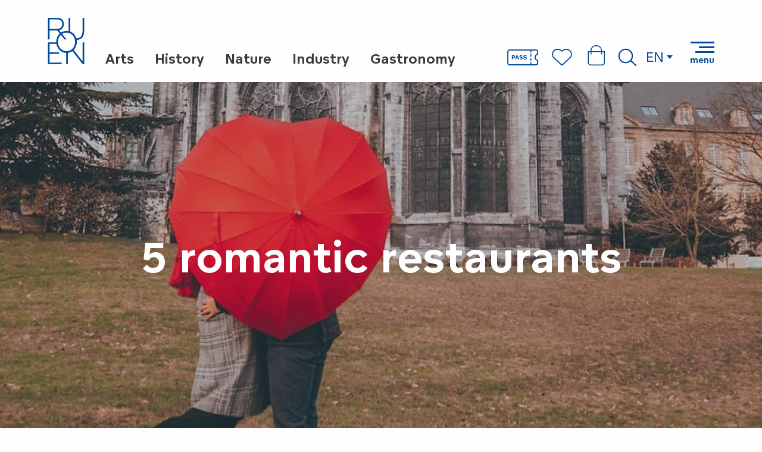

--- FILE ---
content_type: text/html; charset=UTF-8
request_url: https://en.visiterouen.com/heritages/gastronomy/the-restaurants/5-romantic-restaurants-in-rouen/
body_size: 22591
content:
<!doctype html>
<html class="no-js" lang="en-GB"><head><title>5 romantic restaurants in Rouen |</title><script>window.globals={"ancestors":{"chapter1":"Heritages","chapter2":"Gastronomy","chapter3":"The restaurants","chapter4":"5 romantic restaurants in Rouen"},"area":"main","context":"website","current_lang":"en","current_locale":"en","current_locale_region":"en_GB","env":"prod","languages":["fr","en","de","it","es","nl"],"page_type":"basic_page","post_id":22422,"post_image":"https:\/\/www.visiterouen.com\/app\/uploads\/rouen\/2023\/02\/thumbs\/Rouen-in-love-copy-Agence-Boujou-Bien-1920x960-crop-1676023745.jpg","post_title":"5 romantic restaurants in Rouen","post_type":"page","post_modified":"2023-05-23 14:20:46+02:00","site_key":"rouen","tags":{"places":[],"seasons":[],"themes":[],"targets":[]},"woody_options_pages":{"search_url":21688,"favorites_url":21684},"hawwwai":{"sheet_options":{"nearby_distance_max":5000}}}</script><script>document.addEventListener("DOMContentLoaded",function(){document.querySelectorAll("a[href='#consentframework'],a[href='#cmp']").forEach(function(e){e.removeAttribute("target");e.setAttribute("href","javascript:window.Sddan.cmp.displayUI();")})});</script><meta name="google-site-verification" content="oohdqBEs65KD5dQ6xXMbs0EMAJdULLw9sn9uo5kM5DQ" /><script type="importmap">{"imports":{"jquery":"https:\/\/woody.cloudly.space\/app\/themes\/woody-theme\/src\/lib\/custom\/jquery@3.7.1.min.mjs","woody_lib_utils":"https:\/\/woody.cloudly.space\/app\/dist\/rouen\/addons\/woody-lib-utils\/js\/woody-lib-utils.93266841fa.mjs","woody_addon_search_main":"https:\/\/woody.cloudly.space\/app\/dist\/rouen\/addons\/woody-addon-search\/js\/woody-addon-search-main.f068d57b37.mjs","woody_addon_search_data":"https:\/\/woody.cloudly.space\/app\/dist\/rouen\/addons\/woody-addon-search\/js\/woody-addon-search-data.78cd9c9154.mjs","woody_addon_devtools_main":"https:\/\/woody.cloudly.space\/app\/dist\/rouen\/addons\/woody-addon-devtools\/js\/woody-addon-devtools-main.5ef617cfdb.mjs","woody_addon_devtools_tools":"https:\/\/woody.cloudly.space\/app\/dist\/rouen\/addons\/woody-addon-devtools\/js\/woody-addon-devtools-tools.54d58a68c5.mjs","woody_addon_devtools_color_palette":"https:\/\/woody.cloudly.space\/app\/dist\/rouen\/addons\/woody-addon-devtools\/js\/woody-addon-devtools-color-palette.a8a41da40b.mjs","woody_addon_devtools_style_shift":"https:\/\/woody.cloudly.space\/app\/dist\/rouen\/addons\/woody-addon-devtools\/js\/woody-addon-devtools-style-shift.c4f6081742.mjs","woody_addon_devtools_fake_touristic_sheet":"https:\/\/woody.cloudly.space\/app\/dist\/rouen\/addons\/woody-addon-devtools\/js\/woody-addon-devtools-fake-touristic-sheet.2cb516cd17.mjs","woody_addon_favorites_tools":"https:\/\/woody.cloudly.space\/app\/dist\/rouen\/addons\/woody-addon-favorites\/js\/woody-addon-favorites-tools.493a0ea33a.mjs","woody_addon_favorites_btn":"https:\/\/woody.cloudly.space\/app\/dist\/rouen\/addons\/woody-addon-favorites\/js\/woody-addon-favorites-btn.371d024552.mjs","woody_addon_favorites_cart":"https:\/\/woody.cloudly.space\/app\/dist\/rouen\/addons\/woody-addon-favorites\/js\/woody-addon-favorites-cart.76fc575ef3.mjs","woody_addon_favorites_sections":"https:\/\/woody.cloudly.space\/app\/dist\/rouen\/addons\/woody-addon-favorites\/js\/woody-addon-favorites-sections.3c8fc8f133.mjs"}}</script><link rel="preconnect" href="https://cache.consentframework.com" crossorigin><link rel="preconnect" href="https://choices.consentframework.com" crossorigin><link rel="preconnect" href="https://fonts.gstatic.com" crossorigin><link rel="preconnect" href="https://fonts.googleapis.com" crossorigin><link rel="preconnect" href="https://www.googletagmanager.com" crossorigin><link rel="preconnect" href="https://woody.cloudly.space" crossorigin><link rel="preconnect" href="https://api.cloudly.space" crossorigin><script>window.dataLayer=window.dataLayer?window.dataLayer:[];window.dataLayer.push({"event":"globals","data":{"env":"prod","site_key":"rouen","page":{"id_page":22422,"name":"5 romantic restaurants in Rouen","page_type":"basic_page","tags":{"places":[],"seasons":[],"themes":[],"targets":[]}},"lang":"en","area":"main"}});</script><script>(function(w,d,s,l,i) { w[l]=w[l]||[]; w[l].push({ 'gtm.start': new Date().getTime(),event: 'gtm.js' }); var f=d.getElementsByTagName(s)[0], j=d.createElement(s),dl=l!='dataLayer'? '&l='+l:''; j.async=true; j.src='https://www.googletagmanager.com/gtm.js?id='+i+dl; f.parentNode.insertBefore(j,f); })(window,document,'script','dataLayer','GTM-T4VRWRH');</script><link rel="canonical" href="https://en.visiterouen.com/heritages/gastronomy/the-restaurants/5-romantic-restaurants-in-rouen/"/><meta charset="UTF-8"/><meta http-equiv="X-UA-Compatible" content="IE=edge"/><meta name="generator" content="Raccourci Agency - WP"/><meta name="viewport" content="width=device-width,initial-scale=1"/><meta name="robots" content="max-snippet:-1, max-image-preview:large, max-video-preview:-1"/><meta property="og:type" content="website"/><meta property="og:url" content="https://en.visiterouen.com/heritages/gastronomy/the-restaurants/5-romantic-restaurants-in-rouen/"/><meta name="twitter:card" content="summary_large_image"/><meta property="og:image" content="https://woody.cloudly.space/app/uploads/rouen/2023/02/thumbs/Rouen-in-love-copy-Agence-Boujou-Bien-1920x960-crop-1676023745.jpg"/><meta property="twitter:image" content="https://woody.cloudly.space/app/uploads/rouen/2023/02/thumbs/Rouen-in-love-copy-Agence-Boujou-Bien-1920x960-crop-1676023745.jpg"/><meta property="og:locale" content="en_GB"/><meta property="og:locale:alternate" content="fr_FR"/><meta property="og:locale:alternate" content="de_DE"/><meta property="og:locale:alternate" content="it_IT"/><meta property="og:locale:alternate" content="es_ES"/><meta property="og:locale:alternate" content="nl_NL"/><meta name="description" content="Looking for the perfect table for a romantic dinner, discover 5 romantic restaurants in Rouen that will offer you an idyllic setting. Dinner cruise, private"/><meta property="og:title" content="5 romantic restaurants in Rouen |"/><meta property="og:description" content="Looking for the perfect table for a romantic dinner, discover 5 romantic restaurants in Rouen that will offer you an idyllic setting. Dinner cruise, private"/><meta name="twitter:title" content="5 romantic restaurants in Rouen |"/><meta name="twitter:description" content="Looking for the perfect table for a romantic dinner, discover 5 romantic restaurants in Rouen that will offer you an idyllic setting. Dinner cruise, private"/><script type="application/ld+json" class="woody-schema-graph">{"@context":"https:\/\/schema.org","@graph":[{"@type":"WebSite","url":"https:\/\/en.visiterouen.com","name":"","description":"With 3,000 years of history running through it, the capital of Normandy is a flamboyant heritage experience. A land of inspiration for many artists, breathed in by an exceptional wealth of natural beauty, Rouen and its Seine Valley boast excellent gastronomy and a conquering spirit thanks to its industrial heritage. Welcome to a destination with great potential!","potentialAction":[{"@type":"SearchAction","target":"https:\/\/en.visiterouen.com\/search\/?query={search_term_string}","query-input":"required name=search_term_string"}]},{"@type":"WebPage","url":"https:\/\/en.visiterouen.com\/heritages\/gastronomy\/the-restaurants\/5-romantic-restaurants-in-rouen\/","headline":"5 romantic restaurants in Rouen |","inLanguage":"en-GB","datePublished":"2023-02-09 16:52:10","dateModified":"2023-05-23 12:20:46","description":"Looking for the perfect table for a romantic dinner, discover 5 romantic restaurants in Rouen that will offer you an idyllic setting. Dinner cruise, private","image":["https:\/\/www.visiterouen.com\/app\/uploads\/rouen\/2023\/02\/thumbs\/Rouen-in-love-copy-Agence-Boujou-Bien-1920x960-crop-1676023745.jpg"]}]}</script><style>img:is([sizes="auto" i], [sizes^="auto," i]) { contain-intrinsic-size: 3000px 1500px }</style><link rel="alternate" href="https://www.visiterouen.com/patrimoines/gastronomie/les-restaurants/5-restaurants-romantiques/" hreflang="fr" /><link rel="alternate" href="https://en.visiterouen.com/heritages/gastronomy/the-restaurants/5-romantic-restaurants-in-rouen/" hreflang="en" /><link rel="alternate" href="https://de.visiterouen.com/kulturerbe/gastronomie/die-restaurants/5-romantische-restaurants-in-rouen/" hreflang="de" /><link rel="alternate" href="https://it.visiterouen.com/patrimonio/gastronomia/i-ristoranti/5-ristoranti-romantici-a-rouen/" hreflang="it" /><link rel="alternate" href="https://es.visiterouen.com/patrimonio/gastronomia/los-restaurantes/5-restaurantes-romanticos-de-ruan/" hreflang="es" /><link rel="alternate" href="https://nl.visiterouen.com/erfgoed/gastronomie/de-restaurants/5-romantische-restaurants-in-rouen/" hreflang="nl" /><script>
window._wpemojiSettings = {"baseUrl":"https:\/\/s.w.org\/images\/core\/emoji\/16.0.1\/72x72\/","ext":".png","svgUrl":"https:\/\/s.w.org\/images\/core\/emoji\/16.0.1\/svg\/","svgExt":".svg","source":{"concatemoji":"https:\/\/en.visiterouen.com\/wp\/wp-includes\/js\/wp-emoji-release.min.js?ver=6.8.2"}};
/*! This file is auto-generated */
!function(s,n){var o,i,e;function c(e){try{var t={supportTests:e,timestamp:(new Date).valueOf()};sessionStorage.setItem(o,JSON.stringify(t))}catch(e){}}function p(e,t,n){e.clearRect(0,0,e.canvas.width,e.canvas.height),e.fillText(t,0,0);var t=new Uint32Array(e.getImageData(0,0,e.canvas.width,e.canvas.height).data),a=(e.clearRect(0,0,e.canvas.width,e.canvas.height),e.fillText(n,0,0),new Uint32Array(e.getImageData(0,0,e.canvas.width,e.canvas.height).data));return t.every(function(e,t){return e===a[t]})}function u(e,t){e.clearRect(0,0,e.canvas.width,e.canvas.height),e.fillText(t,0,0);for(var n=e.getImageData(16,16,1,1),a=0;a<n.data.length;a++)if(0!==n.data[a])return!1;return!0}function f(e,t,n,a){switch(t){case"flag":return n(e,"\ud83c\udff3\ufe0f\u200d\u26a7\ufe0f","\ud83c\udff3\ufe0f\u200b\u26a7\ufe0f")?!1:!n(e,"\ud83c\udde8\ud83c\uddf6","\ud83c\udde8\u200b\ud83c\uddf6")&&!n(e,"\ud83c\udff4\udb40\udc67\udb40\udc62\udb40\udc65\udb40\udc6e\udb40\udc67\udb40\udc7f","\ud83c\udff4\u200b\udb40\udc67\u200b\udb40\udc62\u200b\udb40\udc65\u200b\udb40\udc6e\u200b\udb40\udc67\u200b\udb40\udc7f");case"emoji":return!a(e,"\ud83e\udedf")}return!1}function g(e,t,n,a){var r="undefined"!=typeof WorkerGlobalScope&&self instanceof WorkerGlobalScope?new OffscreenCanvas(300,150):s.createElement("canvas"),o=r.getContext("2d",{willReadFrequently:!0}),i=(o.textBaseline="top",o.font="600 32px Arial",{});return e.forEach(function(e){i[e]=t(o,e,n,a)}),i}function t(e){var t=s.createElement("script");t.src=e,t.defer=!0,s.head.appendChild(t)}"undefined"!=typeof Promise&&(o="wpEmojiSettingsSupports",i=["flag","emoji"],n.supports={everything:!0,everythingExceptFlag:!0},e=new Promise(function(e){s.addEventListener("DOMContentLoaded",e,{once:!0})}),new Promise(function(t){var n=function(){try{var e=JSON.parse(sessionStorage.getItem(o));if("object"==typeof e&&"number"==typeof e.timestamp&&(new Date).valueOf()<e.timestamp+604800&&"object"==typeof e.supportTests)return e.supportTests}catch(e){}return null}();if(!n){if("undefined"!=typeof Worker&&"undefined"!=typeof OffscreenCanvas&&"undefined"!=typeof URL&&URL.createObjectURL&&"undefined"!=typeof Blob)try{var e="postMessage("+g.toString()+"("+[JSON.stringify(i),f.toString(),p.toString(),u.toString()].join(",")+"));",a=new Blob([e],{type:"text/javascript"}),r=new Worker(URL.createObjectURL(a),{name:"wpTestEmojiSupports"});return void(r.onmessage=function(e){c(n=e.data),r.terminate(),t(n)})}catch(e){}c(n=g(i,f,p,u))}t(n)}).then(function(e){for(var t in e)n.supports[t]=e[t],n.supports.everything=n.supports.everything&&n.supports[t],"flag"!==t&&(n.supports.everythingExceptFlag=n.supports.everythingExceptFlag&&n.supports[t]);n.supports.everythingExceptFlag=n.supports.everythingExceptFlag&&!n.supports.flag,n.DOMReady=!1,n.readyCallback=function(){n.DOMReady=!0}}).then(function(){return e}).then(function(){var e;n.supports.everything||(n.readyCallback(),(e=n.source||{}).concatemoji?t(e.concatemoji):e.wpemoji&&e.twemoji&&(t(e.twemoji),t(e.wpemoji)))}))}((window,document),window._wpemojiSettings);
</script><link rel='preload' as='style' onload='this.onload=null;this.rel="stylesheet"' id='addon-search-stylesheet-css' href='https://woody.cloudly.space/app/dist/rouen/addons/woody-addon-search/css/woody-addon-search.4e0867669a.css?ver=2.1.4' media='screen' /><noscript><link rel='stylesheet' id='addon-search-stylesheet-css' href='https://woody.cloudly.space/app/dist/rouen/addons/woody-addon-search/css/woody-addon-search.4e0867669a.css?ver=2.1.4' media='screen' /></noscript><link rel='preload' as='style' onload='this.onload=null;this.rel="stylesheet"' id='leaflet_css-css' href='https://tiles.touristicmaps.com/libs/tmaps.min.css' media='all' /><noscript><link rel='stylesheet' id='leaflet_css-css' href='https://tiles.touristicmaps.com/libs/tmaps.min.css' media='all' /></noscript><link rel='stylesheet' id='main-stylesheet-css' href='https://woody.cloudly.space/app/dist/rouen/css/main-780f2c2398.css' media='screen' /><link rel='preload' as='style' onload='this.onload=null;this.rel="stylesheet"' id='wicon-stylesheet-css' href='https://woody.cloudly.space/app/dist/rouen/css/wicon-981659394e.css' media='screen' /><noscript><link rel='stylesheet' id='wicon-stylesheet-css' href='https://woody.cloudly.space/app/dist/rouen/css/wicon-981659394e.css' media='screen' /></noscript><link rel='stylesheet' id='print-stylesheet-css' href='https://woody.cloudly.space/app/dist/rouen/css/print-b87b2678ed.css' media='print' /><script defer src="https://woody.cloudly.space/app/dist/rouen/addons/woody-addon-search/js/woody-addon-search.963aa0a249.js?ver=2.1.4" id="addon-search-javascripts-js"></script><script defer src="https://woody.cloudly.space/app/themes/woody-theme/src/js/static/obf.min.js?ver=1.88.162" id="obf-js"></script><script defer src="https://woody.cloudly.space/app/dist/rouen/addons/woody-addon-eskalad/js/events/eskalad.c2bde38840.js?ver=6.3.3" id="woody-addon-eskalad-js"></script><script defer src="https://woody.cloudly.space/app/dist/rouen/addons/woody-addon-eskalad/js/events/eskalad-page.5d2af865c3.js?ver=6.3.3" id="woody-addon-eskalad-page-js"></script><script id="jquery-js-before">
window.siteConfig = {"site_key":"rouen","login":"public_rouen_woody","password":"81febf751aec1be90c8ca2cb69e96cd2","token":"Nzc2NzAwYmFmOTJkOlIwSlVXMWxUUFJNSlRGY0thRUJaV0ZSSjpEd1pRVWxKV1ZWUlhXRmNIQmxWVERnQlRXZ0lIQzFFR0FRNVREZ1pUQmxNPQ==","mapProviderKeys":{"otmKey":"b15aaa56a1a60e2c877c260584820f7bdfcc9b8349f71e904db9eb7a2f283a58","gmKey":"AIzaSyBMx446Q--mQj9mzuZhb7BGVDxac6NfFYc"},"api_url":"https:\/\/api.tourism-system.com","api_render_url":"https:\/\/api.tourism-system.com","current_lang":"en","current_season":null,"languages":["fr","en","de","it","es","nl"]};
window.useLeafletLibrary=1;window.DrupalAngularConfig=window.DrupalAngularConfig || {};window.DrupalAngularConfig.mapProviderKeys={"otmKey":"b15aaa56a1a60e2c877c260584820f7bdfcc9b8349f71e904db9eb7a2f283a58","gmKey":"AIzaSyBMx446Q--mQj9mzuZhb7BGVDxac6NfFYc"};
</script><script type="module" src="https://woody.cloudly.space/app/themes/woody-theme/src/lib/custom/jquery@3.7.1.min.mjs" id="jquery-js"></script><script defer src="https://woody.cloudly.space/app/themes/woody-theme/src/lib/custom/moment-with-locales@2.22.2.min.js" id="jsdelivr_moment-js"></script><script id="woody-sheet-js-extra">
var __hw = {"SECTIONS.TOURISM.SHEET.PERIODS.TODAY":"Today","SECTIONS.TOURISM.SHEET.PERIODS.HAPPENING":"Happening","SECTIONS.TOURISM.SHEET.PERIODS.ENDED":"Over","SECTIONS.TOURISM.SHEET.PERIODS.ENDED_FOR_TODAY":"Over for today","SECTIONS.TOURISM.SHEET.PERIODS.FROM_TODAY":"From today ","SECTIONS.TOURISM.SHEET.PERIODS.FROM":"From","SECTIONS.TOURISM.SHEET.PERIODS.UNTIL_TODAY":"until today","SECTIONS.TOURISM.SHEET.PERIODS.TO":"to","SECTIONS.TOURISM.SHEET.PERIODS.UNTIL":"until","SECTIONS.TOURISM.SHEET.PERIODS.UNTIL_LONG":"until","SECTIONS.TOURISM.SHEET.PERIODS.ON":"On","SECTIONS.TOURISM.SHEET.PERIODS.OPENED":"Open","SECTIONS.TOURISM.SHEET.PERIODS.CLOSED":"Closed","SECTIONS.TOURISM.SHEET.PERIODS.CLOSEDFORTODAY":"Closed for today","SECTIONS.TOURISM.SHEET.PERIODS.UNDEFINED":"Unresolved hours","SECTIONS.TOURISM.SHEET.PERIODS.NOW":"Now","GLOBAL.TIMES.TO":"To"};
</script><script defer src="https://woody.cloudly.space/app/dist/rouen/addons/woody-addon-hawwwai/js/sheet-bundle.7fecec0205.js?ver=2.5.145" id="woody-sheet-js"></script><script type="module" src="https://woody.cloudly.space/app/dist/rouen/addons/woody-addon-favorites/js/woody-addon-favorites.c46dfed72b.mjs" id="addon-favorites-javascripts-js"></script><script defer src="https://woody.cloudly.space/app/themes/woody-theme/src/lib/npm/swiper/dist/js/swiper.min.js?ver=4.5.1" id="jsdelivr_swiper-js"></script><script defer src="https://woody.cloudly.space/app/themes/woody-theme/src/lib/npm/flatpickr/dist/flatpickr.min.js?ver=4.5.7" id="jsdelivr_flatpickr-js"></script><script defer src="https://woody.cloudly.space/app/themes/woody-theme/src/lib/npm/flatpickr/dist/l10n/default.js?ver=4.5.7" id="jsdelivr_flatpickr_l10n-js"></script><script defer src="https://woody.cloudly.space/app/themes/woody-theme/src/lib/custom/nouislider@10.1.0.min.js" id="jsdelivr_nouislider-js"></script><script defer src="https://woody.cloudly.space/app/themes/woody-theme/src/lib/custom/lazysizes@4.1.2.min.js" id="jsdelivr_lazysizes-js"></script><script defer src="https://woody.cloudly.space/app/themes/woody-theme/src/lib/custom/moment-timezone-with-data.min.js" id="jsdelivr_moment_tz-js"></script><script defer src="https://woody.cloudly.space/app/themes/woody-theme/src/lib/custom/js.cookie@2.2.1.min.js" id="jsdelivr_jscookie-js"></script><script defer src="https://woody.cloudly.space/app/themes/woody-theme/src/lib/custom/rellax@1.10.1.min.js" id="jsdelivr_rellax-js"></script><script defer src="https://woody.cloudly.space/app/themes/woody-theme/src/lib/custom/iframeResizer@4.3.7.min.js?ver=4.3.7" id="jsdelivr_iframeresizer-js"></script><script defer src="https://woody.cloudly.space/app/themes/woody-theme/src/lib/npm/plyr/dist/plyr.min.js?ver=3.6.8" id="jsdelivr_plyr-js"></script><script defer src="https://woody.cloudly.space/wp/wp-includes/js/dist/hooks.min.js?ver=4d63a3d491d11ffd8ac6" id="wp-hooks-js"></script><script defer src="https://woody.cloudly.space/wp/wp-includes/js/dist/i18n.min.js?ver=5e580eb46a90c2b997e6" id="wp-i18n-js"></script><script defer src="https://woody.cloudly.space/app/themes/woody-theme/src/js/static/i18n-ltr.min.js?ver=1.88.162" id="wp-i18n-ltr-js"></script><script defer src="https://tiles.touristicmaps.com/libs/leaflet.min.js" id="touristicmaps_leaflet-js"></script><script defer src="https://tiles.touristicmaps.com/libs/tangram.min.js" id="touristicmaps_tangram-js"></script><script defer src="https://tiles.touristicmaps.com/libs/markercluster.min.js" id="touristicmaps_cluster-js"></script><script defer src="https://tiles.touristicmaps.com/libs/locate.min.js" id="touristicmaps_locate-js"></script><script defer src="https://tiles.touristicmaps.com/libs/geocoder.min.js" id="touristicmaps_geocoder-js"></script><script defer src="https://tiles.touristicmaps.com/libs/fullscreen.min.js" id="touristicmaps_fullscreen-js"></script><script defer src="https://maps.googleapis.com/maps/api/js?key=AIzaSyBMx446Q--mQj9mzuZhb7BGVDxac6NfFYc&amp;v=3.33&amp;libraries=geometry,places" id="gg_maps-js"></script><script defer src="https://api.tourism-system.com/render/assets/scripts/raccourci/universal-mapV2.min.js" id="hawwwai_universal_map-js"></script><script defer src="https://woody.cloudly.space/app/dist/rouen/js/main-364bd2b8aa.js" id="main-javascripts-js"></script><link rel="shortcut icon" type="image/x-icon" href="https://woody.cloudly.space/app/dist/rouen/favicon/favicon/favicon-ceeca0fc76.ico"><link rel="shortcut icon" type="image/png" href=""><link rel="apple-touch-icon" sizes="32x32" href=""><link rel="apple-touch-icon" sizes="64x64" href=""><link rel="apple-touch-icon" sizes="120x120" href=""><link rel="apple-touch-icon" sizes="180x180" href=""><link rel="apple-touch-icon" sizes="152x152" href=""><link rel="apple-touch-icon" sizes="167x167" href=""><link rel="icon" sizes="192x192" href=""><link rel="icon" sizes="128x128" href=""></head><body class="wp-singular page-template-default page page-id-22422 page-child parent-pageid-22416 wp-theme-woody-theme wp-child-theme-rouen menus-v2 prod woodypage-basic_page has-hero has-blocks-hero-tpl_01">
            <noscript><iframe src="https://www.googletagmanager.com/ns.html?id=GTM-T4VRWRH" height="0" width="0" style="display:none;visibility:hidden"></iframe></noscript>
        
            
    
    <div class="main-wrapper flex-container flex-dir-column">
                                <div class="woody-component-headnavs">
    
                        <ul class="tools list-unstyled flex-container align-middle">
                                                                                        <li class="pass-tool">
                                                                    <a class="no-ext tool-link pass-link" href="https://en.visiterouen.com/rouen-pass/" target="__self" title="" >
                                                                                    <span class="wicon wicon--04-pass"></span>
                                                                                                                    </a>
                                                            </li>
                                                                                                <li class="cart-tool">
                                                                    <a class="no-ext tool-link cart-link" href="https://en.visiterouen.com/my-basket/" target="_blank" title="" >
                                                                                    <span class="wicon wicon--03-panier"></span>
                                                                                                                    </a>
                                                            </li>
                                                                                                                                <li class="favorites-tool"><div class="woody-component-favorites-block tpl_01">
            <a class="woody-favorites-cart" href="https://en.visiterouen.com/favorites/" data-favtarget="https://en.visiterouen.com/favorites/" title="Favoris" data-label="Favoris">
                                    <div>
                <i class="wicon wicon-060-favoris" aria-hidden="true"></i>
                <span class="show-for-sr">Voir les favoris</span>
                <span class="counter is-empty"></span>
            </div>
                </a>
    </div>
</li>
                                                    <li class="search-tool"><div role="button" aria-label="Search" class="search-toggler-wrapper woody-component-esSearch-block" tabindex="0">
    <span class="esSearch-button results-toggler" data-label="Search" title="Search">
        <span class="wicon wicon-053-loupe-par-defaut search-icon" aria-hidden="true"></span>
        <span class="show-for-sr">Rechercher</span>
        <span class="button-label" data-label="Search"></span>
    </span>
</div>
</li>
                                                    <li class="lang_switcher-tool"><div class="woody-lang_switcher woody-lang_switcher-reveal tpl_01" data-label="Language" role="button" aria-label="Choix de la langue"><div class="lang_switcher-button" data-label="Language"  tabindex="0"><div class="en" data-lang="en">en</div></div></div></li>
                                            </ul>
            
    

            <header role="banner" class="woody-component-header menus-v2 site-header woody-burger" >
    <div class="main-menu-wrapper flex-container align-middle">

                    <button class="menu-icon" data-toggle="main-menu" type="button" aria-label="Go to main menu" aria-controls="main-menu"><div class="title-bar-title" title="Go to main menu"><span class="menu-btn-title" data-menu-close="Menu" data-menu-open="Close">Menu</span></div><div class="menu-icon-bars-wrapper"><div class="menu-icon-bar top"></div><div class="menu-icon-bar middle middle-one"></div><div class="menu-icon-bar middle middle-two"></div><div class="menu-icon-bar bottom"></div></div></button>            <div class="is-brand-logo  ">
    <a class="menuLogo" href="https://en.visiterouen.com/" target="_self" data-post-id="21671">
        <span class="no-visible-text menu-logo-site-name isAbs"></span>
        <span class="brand-logo"><svg width="156" height="198" viewBox="0 0 156 198" fill="none" xmlns="http://www.w3.org/2000/svg">
    <path d="M155.3 55.1V0H148.4V52.7C148.4 79.5 137.9 87.2 122.3 87.2H121.5C117.4 74 108 63.4 95.7 58.6V0H88.8V56.6C85.9 56 83 55.7 80 55.7C71.2 55.7 63.1 58.4 56.3 63L48 52.9C59.7 50.4 68.3 41.6 68.3 26.3C68.3 18 65.7 11.5 60.9 7C56 2.4 50.6 0 37.8 0H0.600006V92.1H7.50001V53.7H40.3L51.1 67C41.9 75.6 36.2 88.3 36.2 102.6C36.2 103.2 36.2 103.9 36.2 104.5H0.600006V197.2H58.9V190.8H7.50001V153.4H47.8V147H7.50001V111H37C40.4 132.5 57.1 148.9 78.7 149.6V197.3H85.6L85.5 149.3C92.8 148.4 99.3 145.8 104.9 141.8L148.3 197.2L148.4 197.3H155.2V104.6H148.3L148.6 186L110.3 137.1C118.8 128.5 123.9 116.3 123.9 102.6C123.9 99.7 123.6 96.8 123.2 94C132.7 93.9 155.3 90.5 155.3 55.1ZM35.4 47.3H7.50001V6.4H38.2C46.6 6.4 51.4 8 55 10.9C59.2 14.3 61.5 19.5 61.5 26.2C61.5 32.4 59.6 37.5 56.2 41.1C52.5 45.1 47.6 47.3 35.4 47.3ZM80 142.3C59.8 142.3 43.4 126 43.4 102.6C43.4 90 48.1 79.5 55.7 72.5L71.7 92.2H80.3L60.9 68.5C66.4 64.9 73 63 80 63C100.2 63 116.6 79.3 116.6 102.7C116.7 126.1 100.3 142.3 80 142.3Z" fill="#004899"/>
</svg>
</span>
    </a>
</div>

            <ul class="root-menu list-unstyled flex-container">
        <li>
        <a href="https://en.visiterouen.com/heritage/arts/" target="_self" title="Arts" class="root-menu-link">
            <span>Arts</span>
        </a>
    </li>
        <li>
        <a href="https://en.visiterouen.com/heritage/history/" target="_self" title="History" class="root-menu-link">
            <span>History</span>
        </a>
    </li>
        <li>
        <a href="https://en.visiterouen.com/heritage/nature/" target="_self" title="Nature" class="root-menu-link">
            <span>Nature</span>
        </a>
    </li>
        <li>
        <a href="https://en.visiterouen.com/heritage/industry/" target="_self" title="Industry" class="root-menu-link">
            <span>Industry</span>
        </a>
    </li>
        <li>
        <a href="https://en.visiterouen.com/heritage/gastronomy/" target="_self" title="Gastronomy" class="root-menu-link">
            <span>Gastronomy</span>
        </a>
    </li>
    </ul>

                    
        <nav role="navigation" class="top-bar title-bar sliding-menu" id="main-menu">
            <ul class="main-menu-list flex-container vertical flex-dir-column">
                                                        <li class="menu-item is-submenu-parent" role="button">
                        <a class="menuLink" href="https://en.visiterouen.com/book/" target="_self" data-post-id="21690">
                                                                                                                                                <span class="menuLink-title">Book</span>
                                                        
                                                    </a>
                                                    <div class="submenu-wrapper" aria-expanded="false">
                                
                                <ul class="submenu-grid one-by-one " data-link-parent="21690" data-title="Book" role="menu">
                                                                            
<li class="submenu-block submenu-block-images-list tpl_02-rouen " data-position="grid-col-start-2 grid-col-end-12 grid-row-start-1 grid-row-end-10" role="menuitem" aria-label="menuitem">
    
        <ul class="submenu-block-content " data-columns="3cols" role="menu">
                    <li class="card basicCard isRel submenu-item submenu-item-delay">
            <a class="card-link isRel" href="https://en.visiterouen.com/book/all-offers/" target="_self" data-post-id="21692">
                                                            <figure aria-label="ND Rouen Cathedral" itemscope itemtype="http://schema.org/ImageObject" class="isRel imageObject cardMediaWrapper"><noscript><img class="imageObject-img img-responsive a42-ac-replace-img" src="https://woody.cloudly.space/app/uploads/rouen/2023/03/thumbs/Tout-lagenda-640x360.png" alt="ND Rouen Cathedral" itemprop="thumbnail"/></noscript><img class="imageObject-img img-responsive lazyload a42-ac-replace-img" src="https://woody.cloudly.space/app/themes/woody-theme/src/img/blank/ratio_16_9.webp" data-src="https://woody.cloudly.space/app/uploads/rouen/2023/03/thumbs/Tout-lagenda-640x360.png" data-sizes="auto" data-srcset="https://woody.cloudly.space/app/uploads/rouen/2023/03/thumbs/Tout-lagenda-360x203.png 360w, https://woody.cloudly.space/app/uploads/rouen/2023/03/thumbs/Tout-lagenda-640x360.png 640w, https://woody.cloudly.space/app/uploads/rouen/2023/03/thumbs/Tout-lagenda-1200x675.png 1200w, https://woody.cloudly.space/app/uploads/rouen/2023/03/thumbs/Tout-lagenda-1920x1080.png 1920w" alt="ND Rouen Cathedral" itemprop="thumbnail"/><meta itemprop="datePublished" content="2023-03-03 07:45:24"><span class="hide imageObject-description" itemprop="description" data-nosnippet>Cathedral ND Rouen facade lace stone</span><figcaption class="imageObject-caption flex-container align-middle isAbs bottom left hide" data-nosnippet><span class="imageObject-icon copyright-icon flex-container align-center align-middle">©</span><span class="imageObject-text imageObject-description" itemprop="caption">ND Rouen Cathedral</span></figcaption></figure>                                                    <div class="card-section submenu-item-section">
                    <div class="card-titles"><div class="card-texts flex-container flex-dir-column"><span class="card-title">All offers</span></div></div>                </div>
            </a>
        </li>
            <li class="card basicCard isRel submenu-item submenu-item-delay">
            <a class="card-link isRel" href="https://en.visiterouen.com/book/guided-tours/" target="_self" data-post-id="21696">
                                                            <figure aria-label="The Saint Maclou Oyster, Rouen" itemscope itemtype="http://schema.org/ImageObject" class="isRel imageObject cardMediaWrapper"><noscript><img class="imageObject-img img-responsive a42-ac-replace-img" src="https://woody.cloudly.space/app/uploads/rouen/2023/02/thumbs/LAitre-Saint-Maclou-insolite-640x360.jpg" alt="The Saint Maclou Oyster, Rouen" itemprop="thumbnail"/></noscript><img class="imageObject-img img-responsive lazyload a42-ac-replace-img" src="https://woody.cloudly.space/app/themes/woody-theme/src/img/blank/ratio_16_9.webp" data-src="https://woody.cloudly.space/app/uploads/rouen/2023/02/thumbs/LAitre-Saint-Maclou-insolite-640x360.jpg" data-sizes="auto" data-srcset="https://woody.cloudly.space/app/uploads/rouen/2023/02/thumbs/LAitre-Saint-Maclou-insolite-360x203.jpg 360w, https://woody.cloudly.space/app/uploads/rouen/2023/02/thumbs/LAitre-Saint-Maclou-insolite-640x360.jpg 640w, https://woody.cloudly.space/app/uploads/rouen/2023/02/thumbs/LAitre-Saint-Maclou-insolite-1200x675.jpg 1200w, https://woody.cloudly.space/app/uploads/rouen/2023/02/thumbs/LAitre-Saint-Maclou-insolite-1920x1080.jpg 1920w" alt="The Saint Maclou Oyster, Rouen" itemprop="thumbnail"/><meta itemprop="datePublished" content="2023-02-14 10:37:34"><span class="hide imageObject-description" itemprop="description" data-nosnippet>The Saint Maclou Oyster, Rouen</span><figcaption class="imageObject-caption flex-container align-middle isAbs bottom left hide" data-nosnippet><span class="imageObject-icon copyright-icon flex-container align-center align-middle">©</span><span class="imageObject-text imageObject-description" itemprop="caption">The Saint Maclou Oyster, Rouen</span></figcaption></figure>                                                    <div class="card-section submenu-item-section">
                    <div class="card-titles"><div class="card-texts flex-container flex-dir-column"><span class="card-title">Guided tours</span></div></div>                </div>
            </a>
        </li>
            <li class="card basicCard isRel submenu-item submenu-item-delay">
            <a class="card-link isRel" href="https://en.visiterouen.com/book/activities-and-workshops/" target="_self" data-post-id="21698">
                                                            <figure aria-label="Modeling Workshop" itemscope itemtype="http://schema.org/ImageObject" class="isRel imageObject cardMediaWrapper"><noscript><img class="imageObject-img img-responsive a42-ac-replace-img" src="https://woody.cloudly.space/app/uploads/rouen/2023/01/thumbs/Experience-Atelier-de-modelage-640x360.jpg" alt="Modeling Workshop Experience" itemprop="thumbnail"/></noscript><img class="imageObject-img img-responsive lazyload a42-ac-replace-img" src="https://woody.cloudly.space/app/themes/woody-theme/src/img/blank/ratio_16_9.webp" data-src="https://woody.cloudly.space/app/uploads/rouen/2023/01/thumbs/Experience-Atelier-de-modelage-640x360.jpg" data-sizes="auto" data-srcset="https://woody.cloudly.space/app/uploads/rouen/2023/01/thumbs/Experience-Atelier-de-modelage-360x203.jpg 360w, https://woody.cloudly.space/app/uploads/rouen/2023/01/thumbs/Experience-Atelier-de-modelage-640x360.jpg 640w, https://woody.cloudly.space/app/uploads/rouen/2023/01/thumbs/Experience-Atelier-de-modelage-1200x675.jpg 1200w, https://woody.cloudly.space/app/uploads/rouen/2023/01/thumbs/Experience-Atelier-de-modelage-1920x1080.jpg 1920w" alt="Modeling Workshop Experience" itemprop="thumbnail"/><meta itemprop="datePublished" content="2023-01-25 15:15:23"><span class="hide imageObject-description" itemprop="description" data-nosnippet>Modeling Workshop Experience</span><figcaption class="imageObject-caption flex-container align-middle isAbs bottom left hide" data-nosnippet><span class="imageObject-icon copyright-icon flex-container align-center align-middle">©</span><span class="imageObject-text imageObject-description" itemprop="caption">Modeling Workshop</span></figcaption></figure>                                                    <div class="card-section submenu-item-section">
                    <div class="card-titles"><div class="card-texts flex-container flex-dir-column"><span class="card-title">Activities</span></div></div>                </div>
            </a>
        </li>
            <li class="card basicCard isRel submenu-item submenu-item-delay">
            <a class="card-link isRel" href="https://en.visiterouen.com/book/show-tickets/" target="_self" data-post-id="71404">
                                                            <figure aria-label="The Big Clock - Rouen" itemscope itemtype="http://schema.org/ImageObject" class="isRel imageObject cardMediaWrapper"><noscript><img class="imageObject-img img-responsive a42-ac-replace-img" src="https://woody.cloudly.space/app/uploads/rouen/2023/02/thumbs/AA_MRN_18-05-30_Rouen-gros-horloge_0278-640x360.jpg" alt="The Big Clock - Rouen" itemprop="thumbnail"/></noscript><img class="imageObject-img img-responsive lazyload a42-ac-replace-img" src="https://woody.cloudly.space/app/themes/woody-theme/src/img/blank/ratio_16_9.webp" data-src="https://woody.cloudly.space/app/uploads/rouen/2023/02/thumbs/AA_MRN_18-05-30_Rouen-gros-horloge_0278-640x360.jpg" data-sizes="auto" data-srcset="https://woody.cloudly.space/app/uploads/rouen/2023/02/thumbs/AA_MRN_18-05-30_Rouen-gros-horloge_0278-360x203.jpg 360w, https://woody.cloudly.space/app/uploads/rouen/2023/02/thumbs/AA_MRN_18-05-30_Rouen-gros-horloge_0278-640x360.jpg 640w, https://woody.cloudly.space/app/uploads/rouen/2023/02/thumbs/AA_MRN_18-05-30_Rouen-gros-horloge_0278-1200x675.jpg 1200w, https://woody.cloudly.space/app/uploads/rouen/2023/02/thumbs/AA_MRN_18-05-30_Rouen-gros-horloge_0278-1920x1080.jpg 1920w" alt="The Big Clock - Rouen" itemprop="thumbnail"/><meta itemprop="datePublished" content="2023-02-13 15:54:41"><span class="hide imageObject-description" itemprop="description" data-nosnippet>Detail of the Big Clock - Rouen</span><figcaption class="imageObject-caption flex-container align-middle isAbs bottom left hide" data-nosnippet><span class="imageObject-icon copyright-icon flex-container align-center align-middle">©</span><span class="imageObject-text imageObject-description" itemprop="caption">The Big Clock - Rouen</span></figcaption></figure>                                                    <div class="card-section submenu-item-section">
                    <div class="card-titles"><div class="card-texts flex-container flex-dir-column"><span class="card-title">Show tickets</span></div></div>                </div>
            </a>
        </li>
            <li class="card basicCard isRel submenu-item submenu-item-delay">
            <a class="card-link isRel" href="https://en.visiterouen.com/book/rouen-pass/" target="_self" data-post-id="80396">
                                                            <figure aria-label="Rouen Pass Vignette" itemscope itemtype="http://schema.org/ImageObject" class="isRel imageObject cardMediaWrapper"><noscript><img class="imageObject-img img-responsive a42-ac-replace-img" src="https://woody.cloudly.space/app/uploads/rouen/2024/01/thumbs/Rouen-Pass-vignette-640x360.png" alt="Rouen Pass Vignette" itemprop="thumbnail"/></noscript><img class="imageObject-img img-responsive lazyload a42-ac-replace-img" src="https://woody.cloudly.space/app/themes/woody-theme/src/img/blank/ratio_16_9.webp" data-src="https://woody.cloudly.space/app/uploads/rouen/2024/01/thumbs/Rouen-Pass-vignette-640x360.png" data-sizes="auto" data-srcset="https://woody.cloudly.space/app/uploads/rouen/2024/01/thumbs/Rouen-Pass-vignette-360x203.png 360w, https://woody.cloudly.space/app/uploads/rouen/2024/01/thumbs/Rouen-Pass-vignette-640x360.png 640w, https://woody.cloudly.space/app/uploads/rouen/2024/01/thumbs/Rouen-Pass-vignette-1200x675.png 1200w, https://woody.cloudly.space/app/uploads/rouen/2024/01/thumbs/Rouen-Pass-vignette-1920x1080.png 1920w" alt="Rouen Pass Vignette" itemprop="thumbnail"/><meta itemprop="datePublished" content="2024-01-05 11:47:42"><span class="hide imageObject-description" itemprop="description" data-nosnippet>Rouen Pass Vignette</span><figcaption class="imageObject-caption flex-container align-middle isAbs bottom left hide" data-nosnippet><span class="imageObject-icon copyright-icon flex-container align-center align-middle">©</span><span class="imageObject-text imageObject-description" itemprop="caption">Rouen Pass Vignette</span></figcaption></figure>                                                    <div class="card-section submenu-item-section">
                    <div class="card-titles"><div class="card-texts flex-container flex-dir-column"><span class="card-title">Rouen Pass</span></div></div>                </div>
            </a>
        </li>
            <li class="card basicCard isRel submenu-item submenu-item-delay">
            <a class="card-link isRel" href="https://en.visiterouen.com/book/the-cruises/" target="_self" data-post-id="21700">
                                                            <figure aria-label="Escapade Cruises" itemscope itemtype="http://schema.org/ImageObject" class="isRel imageObject cardMediaWrapper"><noscript><img class="imageObject-img img-responsive a42-ac-replace-img" src="https://woody.cloudly.space/app/uploads/rouen/2023/01/thumbs/Blocs-Images-Croisieres-en-plein-coeur-de-lactivite-portuaire-640x360-crop-1678980384.jpg" alt="Cruises in the heart of the port activity" itemprop="thumbnail"/></noscript><img class="imageObject-img img-responsive lazyload a42-ac-replace-img" src="https://woody.cloudly.space/app/themes/woody-theme/src/img/blank/ratio_16_9.webp" data-src="https://woody.cloudly.space/app/uploads/rouen/2023/01/thumbs/Blocs-Images-Croisieres-en-plein-coeur-de-lactivite-portuaire-640x360-crop-1678980384.jpg" data-sizes="auto" data-srcset="https://woody.cloudly.space/app/uploads/rouen/2023/01/thumbs/Blocs-Images-Croisieres-en-plein-coeur-de-lactivite-portuaire-360x203-crop-1678980384.jpg 360w, https://woody.cloudly.space/app/uploads/rouen/2023/01/thumbs/Blocs-Images-Croisieres-en-plein-coeur-de-lactivite-portuaire-640x360-crop-1678980384.jpg 640w, https://woody.cloudly.space/app/uploads/rouen/2023/01/thumbs/Blocs-Images-Croisieres-en-plein-coeur-de-lactivite-portuaire-1200x675-crop-1678980384.jpg 1200w, https://woody.cloudly.space/app/uploads/rouen/2023/01/thumbs/Blocs-Images-Croisieres-en-plein-coeur-de-lactivite-portuaire-1920x1080-crop-1678980383.jpg 1920w" alt="Cruises in the heart of the port activity" itemprop="thumbnail"/><meta itemprop="datePublished" content="2023-01-26 10:05:39"><span class="hide imageObject-description" itemprop="description" data-nosnippet>Cruises in the Heart of the Port Activity</span><figcaption class="imageObject-caption flex-container align-middle isAbs bottom left hide" data-nosnippet><span class="imageObject-icon copyright-icon flex-container align-center align-middle">©</span><span class="imageObject-text imageObject-description" itemprop="caption">Escapade Cruises</span></figcaption></figure>                                                    <div class="card-section submenu-item-section">
                    <div class="card-titles"><div class="card-texts flex-container flex-dir-column"><span class="card-title">Cruises</span></div></div>                </div>
            </a>
        </li>
        </ul>

    </li>

                                                                            
                                                                            
                                                                    </ul>
                            </div>
                                            </li>
                                                        <li class="menu-item is-submenu-parent" role="button">
                        <a class="menuLink" href="https://en.visiterouen.com/news/" target="_self" data-post-id="22444">
                                                                                                                                                <span class="menuLink-title">News</span>
                                                        
                                                    </a>
                                                    <div class="submenu-wrapper" aria-expanded="false">
                                
                                <ul class="submenu-grid one-by-one " data-link-parent="22444" data-title="News" role="menu">
                                                                            
<li class="submenu-block submenu-block-images-list tpl_02-rouen " data-position="grid-col-start-2 grid-col-end-12 grid-row-start-1 grid-row-end-10" role="menuitem" aria-label="menuitem">
    
        <ul class="submenu-block-content " data-columns="3cols" role="menu">
                    <li class="card basicCard isRel submenu-item submenu-item-delay">
            <a class="card-link isRel" href="https://en.visiterouen.com/news/to-the-rhythm-of-the-highlights/all-the-agenda/" target="_self" data-post-id="22454">
                                                            <figure aria-label="Prairie de Saint-Sever, Quais rive gauche - Rouen" itemscope itemtype="http://schema.org/ImageObject" class="isRel imageObject cardMediaWrapper"><noscript><img class="imageObject-img img-responsive a42-ac-replace-img" src="https://woody.cloudly.space/app/uploads/rouen/2023/01/thumbs/Bloc-image-Courir-sur-les-quais-640x360.jpg" alt="Left bank quays Rouen" itemprop="thumbnail"/></noscript><img class="imageObject-img img-responsive lazyload a42-ac-replace-img" src="https://woody.cloudly.space/app/themes/woody-theme/src/img/blank/ratio_16_9.webp" data-src="https://woody.cloudly.space/app/uploads/rouen/2023/01/thumbs/Bloc-image-Courir-sur-les-quais-640x360.jpg" data-sizes="auto" data-srcset="https://woody.cloudly.space/app/uploads/rouen/2023/01/thumbs/Bloc-image-Courir-sur-les-quais-360x203.jpg 360w, https://woody.cloudly.space/app/uploads/rouen/2023/01/thumbs/Bloc-image-Courir-sur-les-quais-640x360.jpg 640w, https://woody.cloudly.space/app/uploads/rouen/2023/01/thumbs/Bloc-image-Courir-sur-les-quais-1200x675.jpg 1200w, https://woody.cloudly.space/app/uploads/rouen/2023/01/thumbs/Bloc-image-Courir-sur-les-quais-1920x1080.jpg 1920w" alt="Left bank quays Rouen" itemprop="thumbnail"/><meta itemprop="datePublished" content="2023-01-24 15:40:27"><span class="hide imageObject-description" itemprop="description" data-nosnippet>Left bank quays Rouen</span><figcaption class="imageObject-caption flex-container align-middle isAbs bottom left hide" data-nosnippet><span class="imageObject-icon copyright-icon flex-container align-center align-middle">©</span><span class="imageObject-text imageObject-description" itemprop="caption">Prairie de Saint-Sever, Quais rive gauche - Rouen</span></figcaption></figure>                                                    <div class="card-section submenu-item-section">
                    <div class="card-titles"><div class="card-texts flex-container flex-dir-column"><span class="card-title">All the agenda</span></div></div>                </div>
            </a>
        </li>
            <li class="card basicCard isRel submenu-item submenu-item-delay">
            <a class="card-link isRel" href="https://en.visiterouen.com/news/to-the-rhythm-of-the-highlights/" target="_self" data-post-id="22452">
                                                            <figure aria-label="Rouen A Table Photo David Morganti 6910" itemscope itemtype="http://schema.org/ImageObject" class="isRel imageObject cardMediaWrapper"><noscript><img class="imageObject-img img-responsive a42-ac-replace-img" src="https://woody.cloudly.space/app/uploads/rouen/2025/11/thumbs/Rouen-a-table-photo-David-Morganti-6910-640x360-crop-1762168316.webp" alt="Rouen A Table Photo David Morganti 6910" itemprop="thumbnail"/></noscript><img class="imageObject-img img-responsive lazyload a42-ac-replace-img" src="https://woody.cloudly.space/app/themes/woody-theme/src/img/blank/ratio_16_9.webp" data-src="https://woody.cloudly.space/app/uploads/rouen/2025/11/thumbs/Rouen-a-table-photo-David-Morganti-6910-640x360-crop-1762168316.webp" data-sizes="auto" data-srcset="https://woody.cloudly.space/app/uploads/rouen/2025/11/thumbs/Rouen-a-table-photo-David-Morganti-6910-360x203-crop-1762168316.webp 360w, https://woody.cloudly.space/app/uploads/rouen/2025/11/thumbs/Rouen-a-table-photo-David-Morganti-6910-640x360-crop-1762168316.webp 640w, https://woody.cloudly.space/app/uploads/rouen/2025/11/thumbs/Rouen-a-table-photo-David-Morganti-6910-1200x675-crop-1762168316.webp 1200w, https://woody.cloudly.space/app/uploads/rouen/2025/11/thumbs/Rouen-a-table-photo-David-Morganti-6910-1920x1080-crop-1762168315.webp 1920w" alt="Rouen A Table Photo David Morganti 6910" itemprop="thumbnail"/><meta itemprop="datePublished" content="2025-11-03 11:10:31"><span class="hide imageObject-description" itemprop="description" data-nosnippet>Rouen A Table Photo David Morganti 6910</span><figcaption class="imageObject-caption flex-container align-middle isAbs bottom left hide" data-nosnippet><span class="imageObject-icon copyright-icon flex-container align-center align-middle">©</span><span class="imageObject-text imageObject-description" itemprop="caption">Rouen A Table Photo David Morganti 6910</span></figcaption></figure>                                                    <div class="card-section submenu-item-section">
                    <div class="card-titles"><div class="card-texts flex-container flex-dir-column"><span class="card-title">To the rhythm of the highlights</span></div></div>                </div>
            </a>
        </li>
            <li class="card basicCard isRel submenu-item submenu-item-delay">
            <a class="card-link isRel" href="https://en.visiterouen.com/heritages/history/immersive-viking-city/" target="_self" data-post-id="58105">
                                                            <figure aria-label="Cite Immersive Viking Rouen Photo David Morganti 4" itemscope itemtype="http://schema.org/ImageObject" class="isRel imageObject cardMediaWrapper"><noscript><img class="imageObject-img img-responsive a42-ac-replace-img" src="https://woody.cloudly.space/app/uploads/rouen/2024/07/thumbs/Cite-Immersive-Viking-Rouen-Photo-David-Morganti-4-640x360.webp" alt="Cite Immersive Viking Rouen Photo David Morganti 4" itemprop="thumbnail"/></noscript><img class="imageObject-img img-responsive lazyload a42-ac-replace-img" src="https://woody.cloudly.space/app/themes/woody-theme/src/img/blank/ratio_16_9.webp" data-src="https://woody.cloudly.space/app/uploads/rouen/2024/07/thumbs/Cite-Immersive-Viking-Rouen-Photo-David-Morganti-4-640x360.webp" data-sizes="auto" data-srcset="https://woody.cloudly.space/app/uploads/rouen/2024/07/thumbs/Cite-Immersive-Viking-Rouen-Photo-David-Morganti-4-360x203.webp 360w, https://woody.cloudly.space/app/uploads/rouen/2024/07/thumbs/Cite-Immersive-Viking-Rouen-Photo-David-Morganti-4-640x360.webp 640w, https://woody.cloudly.space/app/uploads/rouen/2024/07/thumbs/Cite-Immersive-Viking-Rouen-Photo-David-Morganti-4-1200x675.webp 1200w, https://woody.cloudly.space/app/uploads/rouen/2024/07/thumbs/Cite-Immersive-Viking-Rouen-Photo-David-Morganti-4-1920x1080.webp 1920w" alt="Cite Immersive Viking Rouen Photo David Morganti 4" itemprop="thumbnail"/><meta itemprop="datePublished" content="2024-07-11 12:23:10"><span class="hide imageObject-description" itemprop="description" data-nosnippet>Cite Immersive Viking Rouen Photo David Morganti 4</span><figcaption class="imageObject-caption flex-container align-middle isAbs bottom left hide" data-nosnippet><span class="imageObject-icon copyright-icon flex-container align-center align-middle">©</span><span class="imageObject-text imageObject-description" itemprop="caption">Cite Immersive Viking Rouen Photo David Morganti 4</span></figcaption></figure>                                                    <div class="card-section submenu-item-section">
                    <div class="card-titles"><div class="card-texts flex-container flex-dir-column"><span class="card-title">Immersive Viking city</span></div></div>                </div>
            </a>
        </li>
            <li class="card basicCard isRel submenu-item submenu-item-delay">
            <a class="card-link isRel" href="https://en.visiterouen.com/news/rouen-a-table/" target="_self" data-post-id="65361">
                                                            <figure aria-label="Rs 1440x1800px" itemscope itemtype="http://schema.org/ImageObject" class="isRel imageObject cardMediaWrapper"><noscript><img class="imageObject-img img-responsive a42-ac-replace-img" src="https://woody.cloudly.space/app/uploads/rouen/2025/08/thumbs/RS-1440x1800px-640x360.webp" alt="Rs 1440x1800px" itemprop="thumbnail"/></noscript><img class="imageObject-img img-responsive lazyload a42-ac-replace-img" src="https://woody.cloudly.space/app/themes/woody-theme/src/img/blank/ratio_16_9.webp" data-src="https://woody.cloudly.space/app/uploads/rouen/2025/08/thumbs/RS-1440x1800px-640x360.webp" data-sizes="auto" data-srcset="https://woody.cloudly.space/app/uploads/rouen/2025/08/thumbs/RS-1440x1800px-360x203.webp 360w, https://woody.cloudly.space/app/uploads/rouen/2025/08/thumbs/RS-1440x1800px-640x360.webp 640w, https://woody.cloudly.space/app/uploads/rouen/2025/08/thumbs/RS-1440x1800px-1200x675.webp 1200w, https://woody.cloudly.space/app/uploads/rouen/2025/08/thumbs/RS-1440x1800px-1920x1080.webp 1920w" alt="Rs 1440x1800px" itemprop="thumbnail"/><meta itemprop="datePublished" content="2025-08-25 10:24:11"><span class="hide imageObject-description" itemprop="description" data-nosnippet>Rs 1440x1800px</span><figcaption class="imageObject-caption flex-container align-middle isAbs bottom left hide" data-nosnippet><span class="imageObject-icon copyright-icon flex-container align-center align-middle">©</span><span class="imageObject-text imageObject-description" itemprop="caption">Rs 1440x1800px</span></figcaption></figure>                                                    <div class="card-section submenu-item-section">
                    <div class="card-titles"><div class="card-texts flex-container flex-dir-column"><span class="card-title">Rouen à Table!</span></div></div>                </div>
            </a>
        </li>
            <li class="card basicCard isRel submenu-item submenu-item-delay">
            <a class="card-link isRel" href="https://en.visiterouen.com/heritages/history/joan-of-arc-celebrations/" target="_self" data-post-id="21882">
                                                            <figure aria-label="Joan of Arc Festival, Verdrel Square - Rouen" itemscope itemtype="http://schema.org/ImageObject" class="isRel imageObject cardMediaWrapper"><noscript><img class="imageObject-img img-responsive a42-ac-replace-img" src="https://woody.cloudly.space/app/uploads/rouen/2023/02/thumbs/Fetes-Jeanne-dArc-Square-Verdrel-34-Sarah-Flipeau-Ville-de-Rouen-1-640x360.jpg" alt="Joan of Arc Festival, Verdrel Square - Rouen" itemprop="thumbnail"/></noscript><img class="imageObject-img img-responsive lazyload a42-ac-replace-img" src="https://woody.cloudly.space/app/themes/woody-theme/src/img/blank/ratio_16_9.webp" data-src="https://woody.cloudly.space/app/uploads/rouen/2023/02/thumbs/Fetes-Jeanne-dArc-Square-Verdrel-34-Sarah-Flipeau-Ville-de-Rouen-1-640x360.jpg" data-sizes="auto" data-srcset="https://woody.cloudly.space/app/uploads/rouen/2023/02/thumbs/Fetes-Jeanne-dArc-Square-Verdrel-34-Sarah-Flipeau-Ville-de-Rouen-1-360x203.jpg 360w, https://woody.cloudly.space/app/uploads/rouen/2023/02/thumbs/Fetes-Jeanne-dArc-Square-Verdrel-34-Sarah-Flipeau-Ville-de-Rouen-1-640x360.jpg 640w, https://woody.cloudly.space/app/uploads/rouen/2023/02/thumbs/Fetes-Jeanne-dArc-Square-Verdrel-34-Sarah-Flipeau-Ville-de-Rouen-1-1200x675.jpg 1200w, https://woody.cloudly.space/app/uploads/rouen/2023/02/thumbs/Fetes-Jeanne-dArc-Square-Verdrel-34-Sarah-Flipeau-Ville-de-Rouen-1-1920x1080.jpg 1920w" alt="Joan of Arc Festival, Verdrel Square - Rouen" itemprop="thumbnail"/><meta itemprop="datePublished" content="2023-02-16 14:35:42"><span class="hide imageObject-description" itemprop="description" data-nosnippet>Joan of Arc Festival, Verdrel Square - Rouen</span><figcaption class="imageObject-caption flex-container align-middle isAbs bottom left hide" data-nosnippet><span class="imageObject-icon copyright-icon flex-container align-center align-middle">©</span><span class="imageObject-text imageObject-description" itemprop="caption">Joan of Arc Festival, Verdrel Square - Rouen</span></figcaption></figure>                                                    <div class="card-section submenu-item-section">
                    <div class="card-titles"><div class="card-texts flex-container flex-dir-column"><span class="card-title">Joan of Arc celebrations</span></div></div>                </div>
            </a>
        </li>
        </ul>

    </li>

                                                                            
                                                                            
                                                                    </ul>
                            </div>
                                            </li>
                                                        <li class="menu-item is-submenu-parent" role="button">
                        <a class="menuLink" href="https://en.visiterouen.com/inspirations/" target="_self" data-post-id="22512">
                                                                                                                                                <span class="menuLink-title">Inspirations</span>
                                                        
                                                    </a>
                                                    <div class="submenu-wrapper" aria-expanded="false">
                                
                                <ul class="submenu-grid one-by-one " data-link-parent="22512" data-title="Inspirations" role="menu">
                                                                            
<li class="submenu-block submenu-block-images-list tpl_02-rouen " data-position="grid-col-start-2 grid-col-end-12 grid-row-start-1 grid-row-end-10" role="menuitem" aria-label="menuitem">
    
        <ul class="submenu-block-content " data-columns="3cols" role="menu">
                    <li class="card basicCard isRel submenu-item submenu-item-delay">
            <a class="card-link isRel" href="https://en.visiterouen.com/inspirations/visit-in-1-day/" target="_self" data-post-id="22528">
                                                            <figure aria-label="Vue Sur La Cathedrale Depuis Une Fenetre Du Gros Horloge Rouen Refuse To Hibernate Refuse To Hibernate 23851 1600px" itemscope itemtype="http://schema.org/ImageObject" class="isRel imageObject cardMediaWrapper"><noscript><img class="imageObject-img img-responsive a42-ac-replace-img" src="https://woody.cloudly.space/app/uploads/rouen/2024/02/thumbs/Vue_sur_la_cathedrale_depuis_une_fenetre_du_Gros_Horloge__Rouen_-_Refuse_to_hibernate-Refuse_to_hibernate-23851-1600px-640x360.jpg" alt="Vue Sur La Cathedrale Depuis Une Fenetre Du Gros Horloge Rouen Refuse To Hibernate Refuse To Hibernate 23851 1600px" itemprop="thumbnail"/></noscript><img class="imageObject-img img-responsive lazyload a42-ac-replace-img" src="https://woody.cloudly.space/app/themes/woody-theme/src/img/blank/ratio_16_9.webp" data-src="https://woody.cloudly.space/app/uploads/rouen/2024/02/thumbs/Vue_sur_la_cathedrale_depuis_une_fenetre_du_Gros_Horloge__Rouen_-_Refuse_to_hibernate-Refuse_to_hibernate-23851-1600px-640x360.jpg" data-sizes="auto" data-srcset="https://woody.cloudly.space/app/uploads/rouen/2024/02/thumbs/Vue_sur_la_cathedrale_depuis_une_fenetre_du_Gros_Horloge__Rouen_-_Refuse_to_hibernate-Refuse_to_hibernate-23851-1600px-360x203.jpg 360w, https://woody.cloudly.space/app/uploads/rouen/2024/02/thumbs/Vue_sur_la_cathedrale_depuis_une_fenetre_du_Gros_Horloge__Rouen_-_Refuse_to_hibernate-Refuse_to_hibernate-23851-1600px-640x360.jpg 640w, https://woody.cloudly.space/app/uploads/rouen/2024/02/thumbs/Vue_sur_la_cathedrale_depuis_une_fenetre_du_Gros_Horloge__Rouen_-_Refuse_to_hibernate-Refuse_to_hibernate-23851-1600px-1200x675.jpg 1200w, https://woody.cloudly.space/app/uploads/rouen/2024/02/thumbs/Vue_sur_la_cathedrale_depuis_une_fenetre_du_Gros_Horloge__Rouen_-_Refuse_to_hibernate-Refuse_to_hibernate-23851-1600px-1920x1080.jpg 1920w" alt="Vue Sur La Cathedrale Depuis Une Fenetre Du Gros Horloge Rouen Refuse To Hibernate Refuse To Hibernate 23851 1600px" itemprop="thumbnail"/><meta itemprop="datePublished" content="2024-02-22 13:40:37"><span class="hide imageObject-description" itemprop="description" data-nosnippet>Vue Sur La Cathedrale Depuis Une Fenetre Du Gros Horloge Rouen Refuse To Hibernate Refuse To Hibernate 23851 1600px</span><figcaption class="imageObject-caption flex-container align-middle isAbs bottom left hide" data-nosnippet><span class="imageObject-icon copyright-icon flex-container align-center align-middle">©</span><span class="imageObject-text imageObject-description" itemprop="caption">Vue Sur La Cathedrale Depuis Une Fenetre Du Gros Horloge Rouen Refuse To Hibernate Refuse To Hibernate 23851 1600px</span></figcaption></figure>                                                    <div class="card-section submenu-item-section">
                    <div class="card-titles"><div class="card-texts flex-container flex-dir-column"><span class="card-title">Visit in 1 day</span></div></div>                </div>
            </a>
        </li>
            <li class="card basicCard isRel submenu-item submenu-item-delay">
            <a class="card-link isRel" href="https://en.visiterouen.com/inspirations/visit-in-2-days/" target="_self" data-post-id="22530">
                                                            <figure aria-label="Musee Des Beaux Arts De Rouen Refuse To Hibernate Refuse To Hibernate 23869 1600px" itemscope itemtype="http://schema.org/ImageObject" class="isRel imageObject cardMediaWrapper"><noscript><img class="imageObject-img img-responsive a42-ac-replace-img" src="https://woody.cloudly.space/app/uploads/rouen/2024/02/thumbs/Musee_des_Beaux_Arts_de_Rouen_-_Refuse_to_hibernate-Refuse_to_hibernate-23869-1600px-640x360.jpg" alt="Musee Des Beaux Arts De Rouen Refuse To Hibernate Refuse To Hibernate 23869 1600px" itemprop="thumbnail"/></noscript><img class="imageObject-img img-responsive lazyload a42-ac-replace-img" src="https://woody.cloudly.space/app/themes/woody-theme/src/img/blank/ratio_16_9.webp" data-src="https://woody.cloudly.space/app/uploads/rouen/2024/02/thumbs/Musee_des_Beaux_Arts_de_Rouen_-_Refuse_to_hibernate-Refuse_to_hibernate-23869-1600px-640x360.jpg" data-sizes="auto" data-srcset="https://woody.cloudly.space/app/uploads/rouen/2024/02/thumbs/Musee_des_Beaux_Arts_de_Rouen_-_Refuse_to_hibernate-Refuse_to_hibernate-23869-1600px-360x203.jpg 360w, https://woody.cloudly.space/app/uploads/rouen/2024/02/thumbs/Musee_des_Beaux_Arts_de_Rouen_-_Refuse_to_hibernate-Refuse_to_hibernate-23869-1600px-640x360.jpg 640w, https://woody.cloudly.space/app/uploads/rouen/2024/02/thumbs/Musee_des_Beaux_Arts_de_Rouen_-_Refuse_to_hibernate-Refuse_to_hibernate-23869-1600px-1200x675.jpg 1200w, https://woody.cloudly.space/app/uploads/rouen/2024/02/thumbs/Musee_des_Beaux_Arts_de_Rouen_-_Refuse_to_hibernate-Refuse_to_hibernate-23869-1600px-1920x1080.jpg 1920w" alt="Musee Des Beaux Arts De Rouen Refuse To Hibernate Refuse To Hibernate 23869 1600px" itemprop="thumbnail"/><meta itemprop="datePublished" content="2024-02-22 13:25:33"><span class="hide imageObject-description" itemprop="description" data-nosnippet>Musee Des Beaux Arts De Rouen Refuse To Hibernate Refuse To Hibernate 23869 1600px</span><figcaption class="imageObject-caption flex-container align-middle isAbs bottom left hide" data-nosnippet><span class="imageObject-icon copyright-icon flex-container align-center align-middle">©</span><span class="imageObject-text imageObject-description" itemprop="caption">Musee Des Beaux Arts De Rouen Refuse To Hibernate Refuse To Hibernate 23869 1600px</span></figcaption></figure>                                                    <div class="card-section submenu-item-section">
                    <div class="card-titles"><div class="card-texts flex-container flex-dir-column"><span class="card-title">Visit in 2 days</span></div></div>                </div>
            </a>
        </li>
            <li class="card basicCard isRel submenu-item submenu-item-delay">
            <a class="card-link isRel" href="https://en.visiterouen.com/inspirations/visit-in-5-days/" target="_self" data-post-id="22536">
                                                            <figure aria-label="Rouen - Panorama of the Sainte Catherine hill" itemscope itemtype="http://schema.org/ImageObject" class="isRel imageObject cardMediaWrapper"><noscript><img class="imageObject-img img-responsive a42-ac-replace-img" src="https://woody.cloudly.space/app/uploads/rouen/2022/12/thumbs/Rouen-panorama-colline-sainte-catherine-640x360.png" alt="Rouen - Panorama of the Sainte Catherine hill" itemprop="thumbnail"/></noscript><img class="imageObject-img img-responsive lazyload a42-ac-replace-img" src="https://woody.cloudly.space/app/themes/woody-theme/src/img/blank/ratio_16_9.webp" data-src="https://woody.cloudly.space/app/uploads/rouen/2022/12/thumbs/Rouen-panorama-colline-sainte-catherine-640x360.png" data-sizes="auto" data-srcset="https://woody.cloudly.space/app/uploads/rouen/2022/12/thumbs/Rouen-panorama-colline-sainte-catherine-360x203.png 360w, https://woody.cloudly.space/app/uploads/rouen/2022/12/thumbs/Rouen-panorama-colline-sainte-catherine-640x360.png 640w, https://woody.cloudly.space/app/uploads/rouen/2022/12/thumbs/Rouen-panorama-colline-sainte-catherine-1200x675.png 1200w, https://woody.cloudly.space/app/uploads/rouen/2022/12/thumbs/Rouen-panorama-colline-sainte-catherine-1920x1080.png 1920w" alt="Rouen - Panorama of the Sainte Catherine hill" itemprop="thumbnail"/><meta itemprop="datePublished" content="2022-12-20 11:17:25"><span class="hide imageObject-description" itemprop="description" data-nosnippet>Rouen- Panorama of the Sainte Catherine hill</span><figcaption class="imageObject-caption flex-container align-middle isAbs bottom left hide" data-nosnippet><span class="imageObject-icon copyright-icon flex-container align-center align-middle">©</span><span class="imageObject-text imageObject-description" itemprop="caption">Rouen - Panorama of the Sainte Catherine hill</span></figcaption></figure>                                                    <div class="card-section submenu-item-section">
                    <div class="card-titles"><div class="card-texts flex-container flex-dir-column"><span class="card-title">Visit in 5 days</span></div></div>                </div>
            </a>
        </li>
            <li class="card basicCard isRel submenu-item submenu-item-delay">
            <a class="card-link isRel" href="https://en.visiterouen.com/inspirations/visit-rouen-with-your-family/" target="_self" data-post-id="22540">
                                                            <figure aria-label="Family Visit Rouen 1546x1024" itemscope itemtype="http://schema.org/ImageObject" class="isRel imageObject cardMediaWrapper"><noscript><img class="imageObject-img img-responsive a42-ac-replace-img" src="https://woody.cloudly.space/app/uploads/rouen/2023/03/thumbs/visite-en-famille-rouen-1546x1024-1-640x360.jpg" alt="Family Visit Rouen 1546x1024" itemprop="thumbnail"/></noscript><img class="imageObject-img img-responsive lazyload a42-ac-replace-img" src="https://woody.cloudly.space/app/themes/woody-theme/src/img/blank/ratio_16_9.webp" data-src="https://woody.cloudly.space/app/uploads/rouen/2023/03/thumbs/visite-en-famille-rouen-1546x1024-1-640x360.jpg" data-sizes="auto" data-srcset="https://woody.cloudly.space/app/uploads/rouen/2023/03/thumbs/visite-en-famille-rouen-1546x1024-1-360x203.jpg 360w, https://woody.cloudly.space/app/uploads/rouen/2023/03/thumbs/visite-en-famille-rouen-1546x1024-1-640x360.jpg 640w, https://woody.cloudly.space/app/uploads/rouen/2023/03/thumbs/visite-en-famille-rouen-1546x1024-1-1200x675.jpg 1200w, https://woody.cloudly.space/app/uploads/rouen/2023/03/thumbs/visite-en-famille-rouen-1546x1024-1-1920x1080.jpg 1920w" alt="Family Visit Rouen 1546x1024" itemprop="thumbnail"/><meta itemprop="datePublished" content="2023-03-02 16:05:12"><span class="hide imageObject-description" itemprop="description" data-nosnippet>Family Visit Rouen 1546x1024</span><figcaption class="imageObject-caption flex-container align-middle isAbs bottom left hide" data-nosnippet><span class="imageObject-icon copyright-icon flex-container align-center align-middle">©</span><span class="imageObject-text imageObject-description" itemprop="caption">Family Visit Rouen 1546x1024</span></figcaption></figure>                                                    <div class="card-section submenu-item-section">
                    <div class="card-titles"><div class="card-texts flex-container flex-dir-column"><span class="card-title">Visit Rouen with your family</span></div></div>                </div>
            </a>
        </li>
            <li class="card basicCard isRel submenu-item submenu-item-delay">
            <a class="card-link isRel" href="https://en.visiterouen.com/inspirations/visit-rouen-without-a-car/" target="_self" data-post-id="22542">
                                                            <figure aria-label="The Big Clock - Rouen" itemscope itemtype="http://schema.org/ImageObject" class="isRel imageObject cardMediaWrapper"><noscript><img class="imageObject-img img-responsive a42-ac-replace-img" src="https://woody.cloudly.space/app/uploads/rouen/2023/02/thumbs/Rouen-et-ses-tresors-640x360.jpg" alt="The Big Clock - Rouen" itemprop="thumbnail"/></noscript><img class="imageObject-img img-responsive lazyload a42-ac-replace-img" src="https://woody.cloudly.space/app/themes/woody-theme/src/img/blank/ratio_16_9.webp" data-src="https://woody.cloudly.space/app/uploads/rouen/2023/02/thumbs/Rouen-et-ses-tresors-640x360.jpg" data-sizes="auto" data-srcset="https://woody.cloudly.space/app/uploads/rouen/2023/02/thumbs/Rouen-et-ses-tresors-360x203.jpg 360w, https://woody.cloudly.space/app/uploads/rouen/2023/02/thumbs/Rouen-et-ses-tresors-640x360.jpg 640w, https://woody.cloudly.space/app/uploads/rouen/2023/02/thumbs/Rouen-et-ses-tresors-1200x675.jpg 1200w, https://woody.cloudly.space/app/uploads/rouen/2023/02/thumbs/Rouen-et-ses-tresors-1920x1080.jpg 1920w" alt="The Big Clock - Rouen" itemprop="thumbnail"/><meta itemprop="datePublished" content="2023-02-14 10:37:53"><span class="hide imageObject-description" itemprop="description" data-nosnippet>The Big Clock - Rouen</span><figcaption class="imageObject-caption flex-container align-middle isAbs bottom left hide" data-nosnippet><span class="imageObject-icon copyright-icon flex-container align-center align-middle">©</span><span class="imageObject-text imageObject-description" itemprop="caption">The Big Clock - Rouen</span></figcaption></figure>                                                    <div class="card-section submenu-item-section">
                    <div class="card-titles"><div class="card-texts flex-container flex-dir-column"><span class="card-title">Visit Rouen without a car</span></div></div>                </div>
            </a>
        </li>
            <li class="card basicCard isRel submenu-item submenu-item-delay">
            <a class="card-link isRel" href="https://en.visiterouen.com/inspirations/rouen-and-its-surroundings-in-a-slow-tourism-way/" target="_self" data-post-id="22546">
                                                            <figure aria-label="La Bouille Seine à Vélo" itemscope itemtype="http://schema.org/ImageObject" class="isRel imageObject cardMediaWrapper"><noscript><img class="imageObject-img img-responsive a42-ac-replace-img" src="https://woody.cloudly.space/app/uploads/rouen/2023/02/thumbs/©DDarault-4-BD-640x360.jpg" alt="La Bouille Seine à Vélo" itemprop="thumbnail"/></noscript><img class="imageObject-img img-responsive lazyload a42-ac-replace-img" src="https://woody.cloudly.space/app/themes/woody-theme/src/img/blank/ratio_16_9.webp" data-src="https://woody.cloudly.space/app/uploads/rouen/2023/02/thumbs/©DDarault-4-BD-640x360.jpg" data-sizes="auto" data-srcset="https://woody.cloudly.space/app/uploads/rouen/2023/02/thumbs/©DDarault-4-BD-360x203.jpg 360w, https://woody.cloudly.space/app/uploads/rouen/2023/02/thumbs/©DDarault-4-BD-640x360.jpg 640w, https://woody.cloudly.space/app/uploads/rouen/2023/02/thumbs/©DDarault-4-BD-1200x675.jpg 1200w, https://woody.cloudly.space/app/uploads/rouen/2023/02/thumbs/©DDarault-4-BD-1920x1080.jpg 1920w" alt="La Bouille Seine à Vélo" itemprop="thumbnail"/><meta itemprop="datePublished" content="2023-02-15 17:53:43"><span class="hide imageObject-description" itemprop="description" data-nosnippet>La Bouille Seine à Vélo</span><figcaption class="imageObject-caption flex-container align-middle isAbs bottom left hide" data-nosnippet><span class="imageObject-icon copyright-icon flex-container align-center align-middle">©</span><span class="imageObject-text imageObject-description" itemprop="caption">La Bouille Seine à Vélo</span></figcaption></figure>                                                    <div class="card-section submenu-item-section">
                    <div class="card-titles"><div class="card-texts flex-container flex-dir-column"><span class="card-title">Visit Rouen in a slow tourism way</span></div></div>                </div>
            </a>
        </li>
        </ul>

    </li>

                                                                            
                                                                            
                                                                    </ul>
                            </div>
                                            </li>
                                                        <li class="menu-item is-submenu-parent" role="button">
                        <a class="menuLink" href="https://en.visiterouen.com/practice/" target="_self" data-post-id="22574">
                                                                                                                                                <span class="menuLink-title">Practice</span>
                                                        
                                                    </a>
                                                    <div class="submenu-wrapper" aria-expanded="false">
                                
                                <ul class="submenu-grid one-by-one " data-link-parent="22574" data-title="Practice" role="menu">
                                                                            
<li class="submenu-block submenu-block-images-list tpl_02-rouen " data-position="grid-col-start-2 grid-col-end-12 grid-row-start-1 grid-row-end-12" role="menuitem" aria-label="menuitem">
    
        <ul class="submenu-block-content " data-columns="3cols" role="menu">
                    <li class="card basicCard isRel submenu-item submenu-item-delay">
            <a class="card-link isRel" href="https://en.visiterouen.com/rouen-pass/" target="_self" data-post-id="21682">
                                                            <figure aria-label="Rouen Pass Vignette" itemscope itemtype="http://schema.org/ImageObject" class="isRel imageObject cardMediaWrapper"><noscript><img class="imageObject-img img-responsive a42-ac-replace-img" src="https://woody.cloudly.space/app/uploads/rouen/2024/01/thumbs/Rouen-Pass-vignette-640x360.png" alt="Rouen Pass Vignette" itemprop="thumbnail"/></noscript><img class="imageObject-img img-responsive lazyload a42-ac-replace-img" src="https://woody.cloudly.space/app/themes/woody-theme/src/img/blank/ratio_16_9.webp" data-src="https://woody.cloudly.space/app/uploads/rouen/2024/01/thumbs/Rouen-Pass-vignette-640x360.png" data-sizes="auto" data-srcset="https://woody.cloudly.space/app/uploads/rouen/2024/01/thumbs/Rouen-Pass-vignette-360x203.png 360w, https://woody.cloudly.space/app/uploads/rouen/2024/01/thumbs/Rouen-Pass-vignette-640x360.png 640w, https://woody.cloudly.space/app/uploads/rouen/2024/01/thumbs/Rouen-Pass-vignette-1200x675.png 1200w, https://woody.cloudly.space/app/uploads/rouen/2024/01/thumbs/Rouen-Pass-vignette-1920x1080.png 1920w" alt="Rouen Pass Vignette" itemprop="thumbnail"/><meta itemprop="datePublished" content="2024-01-05 11:47:42"><span class="hide imageObject-description" itemprop="description" data-nosnippet>Rouen Pass Vignette</span><figcaption class="imageObject-caption flex-container align-middle isAbs bottom left hide" data-nosnippet><span class="imageObject-icon copyright-icon flex-container align-center align-middle">©</span><span class="imageObject-text imageObject-description" itemprop="caption">Rouen Pass Vignette</span></figcaption></figure>                                                    <div class="card-section submenu-item-section">
                    <div class="card-titles"><div class="card-texts flex-container flex-dir-column"><span class="card-title">Rouen Pass</span></div></div>                </div>
            </a>
        </li>
            <li class="card basicCard isRel submenu-item submenu-item-delay">
            <a class="card-link isRel" href="https://en.visiterouen.com/practice/address-book/sleep/" target="_self" data-post-id="22620">
                                                            <figure aria-label="_DSF6128© Benoit Eliot" itemscope itemtype="http://schema.org/ImageObject" class="isRel imageObject cardMediaWrapper"><noscript><img class="imageObject-img img-responsive a42-ac-replace-img" src="https://woody.cloudly.space/app/uploads/rouen/2023/03/thumbs/DSF6128-Benoit-Eliot-640x360.jpg" alt="_DSF6128© Benoit Eliot" itemprop="thumbnail"/></noscript><img class="imageObject-img img-responsive lazyload a42-ac-replace-img" src="https://woody.cloudly.space/app/themes/woody-theme/src/img/blank/ratio_16_9.webp" data-src="https://woody.cloudly.space/app/uploads/rouen/2023/03/thumbs/DSF6128-Benoit-Eliot-640x360.jpg" data-sizes="auto" data-srcset="https://woody.cloudly.space/app/uploads/rouen/2023/03/thumbs/DSF6128-Benoit-Eliot-360x203.jpg 360w, https://woody.cloudly.space/app/uploads/rouen/2023/03/thumbs/DSF6128-Benoit-Eliot-640x360.jpg 640w, https://woody.cloudly.space/app/uploads/rouen/2023/03/thumbs/DSF6128-Benoit-Eliot-1200x675.jpg 1200w, https://woody.cloudly.space/app/uploads/rouen/2023/03/thumbs/DSF6128-Benoit-Eliot-1920x1080.jpg 1920w" alt="_DSF6128© Benoit Eliot" itemprop="thumbnail"/><meta itemprop="datePublished" content="2023-03-13 16:41:08"><span class="hide imageObject-description" itemprop="description" data-nosnippet>_DSF6128© Benoit Eliot</span><figcaption class="imageObject-caption flex-container align-middle isAbs bottom left hide" data-nosnippet><span class="imageObject-icon copyright-icon flex-container align-center align-middle">©</span><span class="imageObject-text imageObject-description" itemprop="caption">_DSF6128© Benoit Eliot</span></figcaption></figure>                                                    <div class="card-section submenu-item-section">
                    <div class="card-titles"><div class="card-texts flex-container flex-dir-column"><span class="card-title">Sleep</span></div></div>                </div>
            </a>
        </li>
            <li class="card basicCard isRel submenu-item submenu-item-delay">
            <a class="card-link isRel" href="https://en.visiterouen.com/practice/address-book/eat/" target="_self" data-post-id="22592">
                                                            <figure aria-label="Café Victor - Rouen" itemscope itemtype="http://schema.org/ImageObject" class="isRel imageObject cardMediaWrapper"><noscript><img class="imageObject-img img-responsive a42-ac-replace-img" src="https://woody.cloudly.space/app/uploads/rouen/2023/02/thumbs/2W4A9884-640x360.jpg" alt="Café Victor - Rouen" itemprop="thumbnail"/></noscript><img class="imageObject-img img-responsive lazyload a42-ac-replace-img" src="https://woody.cloudly.space/app/themes/woody-theme/src/img/blank/ratio_16_9.webp" data-src="https://woody.cloudly.space/app/uploads/rouen/2023/02/thumbs/2W4A9884-640x360.jpg" data-sizes="auto" data-srcset="https://woody.cloudly.space/app/uploads/rouen/2023/02/thumbs/2W4A9884-360x203.jpg 360w, https://woody.cloudly.space/app/uploads/rouen/2023/02/thumbs/2W4A9884-640x360.jpg 640w, https://woody.cloudly.space/app/uploads/rouen/2023/02/thumbs/2W4A9884-1200x675.jpg 1200w, https://woody.cloudly.space/app/uploads/rouen/2023/02/thumbs/2W4A9884-1920x1080.jpg 1920w" alt="Café Victor - Rouen" itemprop="thumbnail"/><meta itemprop="datePublished" content="2023-02-09 08:39:02"><span class="hide imageObject-description" itemprop="description" data-nosnippet>Café Victor - Rouen</span><figcaption class="imageObject-caption flex-container align-middle isAbs bottom left hide" data-nosnippet><span class="imageObject-icon copyright-icon flex-container align-center align-middle">©</span><span class="imageObject-text imageObject-description" itemprop="caption">Café Victor - Rouen</span></figcaption></figure>                                                    <div class="card-section submenu-item-section">
                    <div class="card-titles"><div class="card-texts flex-container flex-dir-column"><span class="card-title">Eat</span></div></div>                </div>
            </a>
        </li>
            <li class="card basicCard isRel submenu-item submenu-item-delay">
            <a class="card-link isRel" href="https://en.visiterouen.com/practice/take-advantage/" target="_self" data-post-id="22576">
                                                            <figure aria-label="The Seine by bike" itemscope itemtype="http://schema.org/ImageObject" class="isRel imageObject cardMediaWrapper"><noscript><img class="imageObject-img img-responsive a42-ac-replace-img" src="https://woody.cloudly.space/app/uploads/rouen/2023/02/thumbs/AA_220525_Val-de-la-Haye-Veloroute-Seine-a-velo©A_Aubry-Metropole-Rouen-Normandie_0887-2-640x360.jpg" alt="The Seine by bike" itemprop="thumbnail"/></noscript><img class="imageObject-img img-responsive lazyload a42-ac-replace-img" src="https://woody.cloudly.space/app/themes/woody-theme/src/img/blank/ratio_16_9.webp" data-src="https://woody.cloudly.space/app/uploads/rouen/2023/02/thumbs/AA_220525_Val-de-la-Haye-Veloroute-Seine-a-velo©A_Aubry-Metropole-Rouen-Normandie_0887-2-640x360.jpg" data-sizes="auto" data-srcset="https://woody.cloudly.space/app/uploads/rouen/2023/02/thumbs/AA_220525_Val-de-la-Haye-Veloroute-Seine-a-velo©A_Aubry-Metropole-Rouen-Normandie_0887-2-360x203.jpg 360w, https://woody.cloudly.space/app/uploads/rouen/2023/02/thumbs/AA_220525_Val-de-la-Haye-Veloroute-Seine-a-velo©A_Aubry-Metropole-Rouen-Normandie_0887-2-640x360.jpg 640w, https://woody.cloudly.space/app/uploads/rouen/2023/02/thumbs/AA_220525_Val-de-la-Haye-Veloroute-Seine-a-velo©A_Aubry-Metropole-Rouen-Normandie_0887-2-1200x675.jpg 1200w, https://woody.cloudly.space/app/uploads/rouen/2023/02/thumbs/AA_220525_Val-de-la-Haye-Veloroute-Seine-a-velo©A_Aubry-Metropole-Rouen-Normandie_0887-2-1920x1080.jpg 1920w" alt="The Seine by bike" itemprop="thumbnail"/><meta itemprop="datePublished" content="2023-02-17 15:21:46"><span class="hide imageObject-description" itemprop="description" data-nosnippet>The Seine by bike</span><figcaption class="imageObject-caption flex-container align-middle isAbs bottom left hide" data-nosnippet><span class="imageObject-icon copyright-icon flex-container align-center align-middle">©</span><span class="imageObject-text imageObject-description" itemprop="caption">The Seine by bike</span></figcaption></figure>                                                    <div class="card-section submenu-item-section">
                    <div class="card-titles"><div class="card-texts flex-container flex-dir-column"><span class="card-title">Take advantage</span></div></div>                </div>
            </a>
        </li>
            <li class="card basicCard isRel submenu-item submenu-item-delay">
            <a class="card-link isRel" href="https://en.visiterouen.com/practice/information/handicap-accessibility/" target="_self" data-post-id="22642">
                                                            <figure aria-label="Tourism and Handicap" itemscope itemtype="http://schema.org/ImageObject" class="isRel imageObject cardMediaWrapper"><noscript><img class="imageObject-img img-responsive a42-ac-replace-img" src="https://woody.cloudly.space/app/uploads/rouen/2023/03/thumbs/Tourisme-et-Handicap-640x360.jpeg" alt="Tourism and Handicap" itemprop="thumbnail"/></noscript><img class="imageObject-img img-responsive lazyload a42-ac-replace-img" src="https://woody.cloudly.space/app/themes/woody-theme/src/img/blank/ratio_16_9.webp" data-src="https://woody.cloudly.space/app/uploads/rouen/2023/03/thumbs/Tourisme-et-Handicap-640x360.jpeg" data-sizes="auto" data-srcset="https://woody.cloudly.space/app/uploads/rouen/2023/03/thumbs/Tourisme-et-Handicap-360x203.jpeg 360w, https://woody.cloudly.space/app/uploads/rouen/2023/03/thumbs/Tourisme-et-Handicap-640x360.jpeg 640w, https://woody.cloudly.space/app/uploads/rouen/2023/03/thumbs/Tourisme-et-Handicap-1200x675.jpeg 1200w, https://woody.cloudly.space/app/uploads/rouen/2023/03/thumbs/Tourisme-et-Handicap-1920x1080.jpeg 1920w" alt="Tourism and Handicap" itemprop="thumbnail"/><meta itemprop="datePublished" content="2023-03-07 07:12:22"><span class="hide imageObject-description" itemprop="description" data-nosnippet>Tourism and Handicap</span><figcaption class="imageObject-caption flex-container align-middle isAbs bottom left hide" data-nosnippet><span class="imageObject-icon copyright-icon flex-container align-center align-middle">©</span><span class="imageObject-text imageObject-description" itemprop="caption">Tourism and Handicap</span></figcaption></figure>                                                    <div class="card-section submenu-item-section">
                    <div class="card-titles"><div class="card-texts flex-container flex-dir-column"><span class="card-title">Handicap Accessibility</span></div></div>                </div>
            </a>
        </li>
            <li class="card basicCard isRel submenu-item submenu-item-delay">
            <a class="card-link isRel" href="https://en.visiterouen.com/practice/information/coming-to-rouen/" target="_self" data-post-id="22638">
                                                            <figure aria-label="How to get here" itemscope itemtype="http://schema.org/ImageObject" class="isRel imageObject cardMediaWrapper"><noscript><img class="imageObject-img img-responsive a42-ac-replace-img" src="https://woody.cloudly.space/app/uploads/rouen/2023/03/thumbs/Comment-venir-1-640x360.png" alt="How to get here" itemprop="thumbnail"/></noscript><img class="imageObject-img img-responsive lazyload a42-ac-replace-img" src="https://woody.cloudly.space/app/themes/woody-theme/src/img/blank/ratio_16_9.webp" data-src="https://woody.cloudly.space/app/uploads/rouen/2023/03/thumbs/Comment-venir-1-640x360.png" data-sizes="auto" data-srcset="https://woody.cloudly.space/app/uploads/rouen/2023/03/thumbs/Comment-venir-1-360x203.png 360w, https://woody.cloudly.space/app/uploads/rouen/2023/03/thumbs/Comment-venir-1-640x360.png 640w, https://woody.cloudly.space/app/uploads/rouen/2023/03/thumbs/Comment-venir-1-1200x675.png 1200w, https://woody.cloudly.space/app/uploads/rouen/2023/03/thumbs/Comment-venir-1-1920x1080.png 1920w" alt="How to get here" itemprop="thumbnail"/><meta itemprop="datePublished" content="2023-03-10 11:28:15"><span class="hide imageObject-description" itemprop="description" data-nosnippet>How to get here</span><figcaption class="imageObject-caption flex-container align-middle isAbs bottom left hide" data-nosnippet><span class="imageObject-icon copyright-icon flex-container align-center align-middle">©</span><span class="imageObject-text imageObject-description" itemprop="caption">How to get here</span></figcaption></figure>                                                    <div class="card-section submenu-item-section">
                    <div class="card-titles"><div class="card-texts flex-container flex-dir-column"><span class="card-title">Coming to Rouen</span></div></div>                </div>
            </a>
        </li>
        </ul>

    </li>

                                                                            
                                                                            
                                                                    </ul>
                            </div>
                                            </li>
                                                        <li class="menu-item">
                        <a class="menuLink" href="https://en.visiterouen.com/inspirations/documentation/" target="_self" data-post-id="69910">
                                                                                                                                                <span class="menuLink-title">Documentation</span>
                                                        
                                                    </a>
                                            </li>
                            </ul>
            
                    </nav>
    </div>
</header>

    </div>





                                
        <div class="site-content">
                           
    <main role="main" class="content-type-page basic_page" id="main-content">
                        <div class="content-wrapper no-terms">
                                                    <div
    class="woody-component woody-component-hero has-title    tpl_01 hero-full-height isRel bgimg-op75  bg-black has-bgimg">
                    <div class="hero-bg backgroundMedia img">
                                                                                                                                                                                                    <figure aria-label="Couple in love in Rouen" itemscope itemtype="http://schema.org/ImageObject" class="isRel imageObject"><img class="imageObject-img img-responsive a42-ac-replace-img" src="https://woody.cloudly.space/app/uploads/rouen/2023/02/thumbs/Rouen-in-love-copy-Agence-Boujou-Bien-1920x960-crop-1676023745.jpg" alt="Couple in love in Rouen" srcset="https://woody.cloudly.space/app/uploads/rouen/2023/02/thumbs/Rouen-in-love-copy-Agence-Boujou-Bien-360x180-crop-1676023745.jpg 360w, https://woody.cloudly.space/app/uploads/rouen/2023/02/thumbs/Rouen-in-love-copy-Agence-Boujou-Bien-640x320-crop-1676023745.jpg 640w, https://woody.cloudly.space/app/uploads/rouen/2023/02/thumbs/Rouen-in-love-copy-Agence-Boujou-Bien-1200x600-crop-1676023745.jpg 1200w, https://woody.cloudly.space/app/uploads/rouen/2023/02/thumbs/Rouen-in-love-copy-Agence-Boujou-Bien-1920x960-crop-1676023745.jpg 1920w" fetchpriority="high" itemprop="thumbnail" /><meta itemprop="datePublished" content="2023-02-10 10:07:46"><span class="hide imageObject-description" itemprop="description" data-nosnippet>Couple in love in Rouen</span><figcaption class="imageObject-caption flex-container align-middle isAbs bottom left" data-nosnippet><span class="imageObject-icon copyright-icon flex-container align-center align-middle">©</span><span class="imageObject-text imageObject-description" itemprop="caption">Couple in love in Rouen</span><span class="imageObject-text separator">|</span><span class="imageObject-text imageObject-author" itemprop="copyrightHolder">Agence Boujou Bien</span></figcaption></figure>                
                        </div>
            
            
        <div class="fullcenterbox fcbCol grid-container padd-top-md padd-bottom-md">
                    <div class="hero-titles flex-container flex-dir-column align-center align-middle text-center"><div class="hero-texts has-title"><h1 class="hero-title">5 romantic restaurants</h1></div></div>                </div>
    
    
                    
    </div>

                        

                                        
                                        
                            <header class="page-teaser" id="the-page-teaser">
                    <div class="woody-component woody-component-teaser trip-info-banner tpl_02   bg-lightgray  padd-bottom-md   content-center">
        <div class="woody-component-breadcrumb breadcrumb-wrapper padd-all-sm"><ol vocab="https://schema.org/" typeof="BreadcrumbList" class="flex-container align-middle wrap grid-container"><li property="itemListElement" typeof="ListItem"><a property="item" typeof="WebPage" href="https://en.visiterouen.com/"><span property="name">Home</span></a><meta property="position" content="1"></li><span class="wicon wicon-034-fleche-suivant"></span><li property="itemListElement" typeof="ListItem"><a property="item" typeof="WebPage" href="https://en.visiterouen.com/heritages/"><span property="name">Heritages</span></a><meta property="position" content="2"></li><span class="wicon wicon-034-fleche-suivant"></span><li property="itemListElement" typeof="ListItem"><a property="item" typeof="WebPage" href="https://en.visiterouen.com/heritages/gastronomy/"><span property="name">Gastronomy</span></a><meta property="position" content="3"></li><span class="wicon wicon-034-fleche-suivant"></span><li property="itemListElement" typeof="ListItem"><a property="item" typeof="WebPage" href="https://en.visiterouen.com/heritages/gastronomy/the-restaurants/"><span property="name">The restaurants</span></a><meta property="position" content="4"></li><span class="wicon wicon-034-fleche-suivant"></span><li property="itemListElement" typeof="ListItem"><span property="item" typeof="WebPage" itemid="https://en.visiterouen.com/heritages/gastronomy/the-restaurants/5-romantic-restaurants-in-rouen/"><span property="name">5 romantic restaurants in Rouen</span></span><meta property="position" content="5"></li></ol></div>
    <div class="grid-container isRel">
        <div class="grid-x align-center">
                        <div class="cell texts-wrapper has-desc large-centered text-center xlarge-8">
                

    <div class="page-main-description"><p style="text-align: center;">Looking for the perfect table for a romantic dinner, discover 5 romantic restaurants in Rouen that will offer you an idyllic setting. Dinner cruise, private lounge, view on the Seine or unusual place, Rouen and the Seine Valley offer restaurants that will delight couples in search of romance.</p>
</div>


                                <div class="shares-wrapper flex-container align-middle align-center">
                <ul class="sharing-links list-unstyled flex-container align-middle wrap">
                            <li class="sharing-item">
                <div class="obf sharing-button__link facebook no-ext" title="Share on Facebook" data-obf="aHR0cHM6Ly9mYWNlYm9vay5jb20vc2hhcmVyL3NoYXJlci5waHA/dT1odHRwczovL2VuLnZpc2l0ZXJvdWVuLmNvbS9oZXJpdGFnZXMvZ2FzdHJvbm9teS90aGUtcmVzdGF1cmFudHMvNS1yb21hbnRpYy1yZXN0YXVyYW50cy1pbi1yb3Vlbi8=" data-target="_blank" aria-label="Share on Facebook">
                    <div class="sharing-button sharing-button--facebook">
                        <div aria-hidden="true" class="sharing-button__icon sharing-button__icon--solid">
                            <svg xmlns="http://www.w3.org/2000/svg" viewbox="0 0 24 24"><path d="M18.77 7.46H14.5v-1.9c0-.9.6-1.1 1-1.1h3V.5h-4.33C10.24.5 9.5 3.44 9.5 5.32v2.15h-3v4h3v12h5v-12h3.85l.42-4z"/></svg>

                        </div>
                    </div>
                </div>
            </li>
                    <li class="sharing-item">
                <div class="obf sharing-button__link twitter no-ext" title="Share on Twitter" data-obf="aHR0cHM6Ly90d2l0dGVyLmNvbS9pbnRlbnQvdHdlZXQvP3VybD1odHRwczovL2VuLnZpc2l0ZXJvdWVuLmNvbS9oZXJpdGFnZXMvZ2FzdHJvbm9teS90aGUtcmVzdGF1cmFudHMvNS1yb21hbnRpYy1yZXN0YXVyYW50cy1pbi1yb3Vlbi8=" data-target="_blank" aria-label="Share on Twitter">
                    <div class="sharing-button sharing-button--twitter">
                        <div aria-hidden="true" class="sharing-button__icon sharing-button__icon--solid">
                            <svg viewBox="0 0 24 24" xmlns="http://www.w3.org/2000/svg">
<path d="M1.05227 2L9.33002 13.2342L1 22.368H2.87475L10.1677 14.3712L16.0601 22.368H22.44L13.6965 10.5019L21.45 2H19.5753L12.8589 9.36491L7.43213 2H1.05227ZM3.80924 3.40166H6.74016L19.6826 20.9661H16.7517L3.80924 3.40166Z"/>
</svg>

                        </div>
                    </div>
                </div>
            </li>
                    <li class="sharing-item">
                <div class="obf sharing-button__link mail no-ext" title="Share by email" data-obf="bWFpbHRvOj9ib2R5PWh0dHBzOi8vZW4udmlzaXRlcm91ZW4uY29tL2hlcml0YWdlcy9nYXN0cm9ub215L3RoZS1yZXN0YXVyYW50cy81LXJvbWFudGljLXJlc3RhdXJhbnRzLWluLXJvdWVuLw==" data-target="_blank" aria-label="Share by email">
                    <div class="sharing-button sharing-button--mail">
                        <div aria-hidden="true" class="sharing-button__icon sharing-button__icon--solid">
                            <svg xmlns="http://www.w3.org/2000/svg" viewbox="0 0 24 24"><path d="M22 4H2C.9 4 0 4.9 0 6v12c0 1.1.9 2 2 2h20c1.1 0 2-.9 2-2V6c0-1.1-.9-2-2-2zM7.25 14.43l-3.5 2c-.08.05-.17.07-.25.07-.17 0-.34-.1-.43-.25-.14-.24-.06-.55.18-.68l3.5-2c.24-.14.55-.06.68.18.14.24.06.55-.18.68zm4.75.07c-.1 0-.2-.03-.27-.08l-8.5-5.5c-.23-.15-.3-.46-.15-.7.15-.22.46-.3.7-.14L12 13.4l8.23-5.32c.23-.15.54-.08.7.15.14.23.07.54-.16.7l-8.5 5.5c-.08.04-.17.07-.27.07zm8.93 1.75c-.1.16-.26.25-.43.25-.08 0-.17-.02-.25-.07l-3.5-2c-.24-.13-.32-.44-.18-.68s.44-.32.68-.18l3.5 2c.24.13.32.44.18.68z"/></svg>

                        </div>
                    </div>
                </div>
            </li>
                    </ul>

                <a href="#" class="button-add-to-favs is-false"><i class="wicon wicon-058-favoris-plus false" title=" Ajouter" aria-label=" Ajouter"></i><i class="wicon wicon-059-favoris-moins true" title=" Supprimer" aria-label=" Supprimer"></i></a>    </div>
                            </div>
                                                    </div>
    </div>
</div>
                </header>
            
                                        
            
            
            
                                        
                                        <div class="page-section page-section-0" id="pageSection-0">
            <section class="section padd-top-md padd-bottom-sm marg-top-none marg-bottom-md" ><article class="section-layout-wrapper grid-container grid-large-container"><div class="grid_2col_tpl_01 grid-x large-up-2 align-center align-middle grid-padding-x grid-padding-y"><div class="cell xmedium-down-order-2"><div class="woody-component woody-component-gallery tpl_104 no-sessions" data-equalizer="data-equalizer"><div class="gallery-wrapper"><div class="woodyGallery grid-x grid-padding-x grid-padding-y" itemscope="itemscope" itemtype="http://schema.org/ImageGallery"><div class="woody-component-basic-swiper tpl_01  isRel is-swResp"><div class="swiper-container  swResp woody-swiper     has-navigation" data-options="&#x7B;&quot;spaceBetween&quot;&#x3A;30&#x7D;" ><div class="swiper-wrapper swRespW"><div class="swiper-slide swRespS"><span
        class="mediaCard tpl_01"
        role="button"
        title="Cruises in the heart of the port activity"
                data-wgsrc="https://woody.cloudly.space/app/uploads/rouen/2023/01/thumbs/Blocs-Images-Croisieres-en-plein-coeur-de-lactivite-portuaire-1920x2880.jpg"
        data-wgembedsrc=""
        data-wgthumb="https://woody.cloudly.space/app/uploads/rouen/2023/01/thumbs/Blocs-Images-Croisieres-en-plein-coeur-de-lactivite-portuaire-360x203-crop-1678980384.jpg"
        data-wgtype="img"
        data-wgid="page-gallery"
    ><figure aria-label="Escapade Cruises" itemscope itemtype="http://schema.org/ImageObject" class="isRel imageObject thumb" tabindex="0"><noscript><img class="imageObject-img img-responsive a42-ac-replace-img" src="https://woody.cloudly.space/app/uploads/rouen/2023/01/thumbs/Blocs-Images-Croisieres-en-plein-coeur-de-lactivite-portuaire-640x480-crop-1675958187.jpg" alt="Cruises in the heart of the port activity" itemprop="thumbnail"/></noscript><img class="imageObject-img img-responsive lazyload a42-ac-replace-img" src="https://woody.cloudly.space/app/themes/woody-theme/src/img/blank/ratio_4_3.webp" data-src="https://woody.cloudly.space/app/uploads/rouen/2023/01/thumbs/Blocs-Images-Croisieres-en-plein-coeur-de-lactivite-portuaire-640x480-crop-1675958187.jpg" data-sizes="auto" data-srcset="https://woody.cloudly.space/app/uploads/rouen/2023/01/thumbs/Blocs-Images-Croisieres-en-plein-coeur-de-lactivite-portuaire-360x270-crop-1675958187.jpg 360w, https://woody.cloudly.space/app/uploads/rouen/2023/01/thumbs/Blocs-Images-Croisieres-en-plein-coeur-de-lactivite-portuaire-640x480-crop-1675958187.jpg 640w, https://woody.cloudly.space/app/uploads/rouen/2023/01/thumbs/Blocs-Images-Croisieres-en-plein-coeur-de-lactivite-portuaire-1200x900-crop-1675958186.jpg 1200w, https://woody.cloudly.space/app/uploads/rouen/2023/01/thumbs/Blocs-Images-Croisieres-en-plein-coeur-de-lactivite-portuaire-1920x1440-crop-1675958186.jpg 1920w" alt="Cruises in the heart of the port activity" itemprop="thumbnail"/><meta itemprop="datePublished" content="2023-01-26 10:05:39"><span class="hide imageObject-description" itemprop="description" data-nosnippet>Cruises in the Heart of the Port Activity</span><figcaption class="imageObject-caption flex-container align-middle isAbs bottom left" data-nosnippet><span class="imageObject-icon copyright-icon flex-container align-center align-middle">©</span><span class="imageObject-text imageObject-description" itemprop="caption">Escapade Cruises</span><span class="imageObject-text separator">|</span><span class="imageObject-text imageObject-author" itemprop="copyrightHolder">Tom Le Masson Banning Lover</span></figcaption></figure></span></div><div class="swiper-slide swRespS"><span
        class="mediaCard tpl_01"
        role="button"
        title="L'Escapade - Rouen"
                data-wgsrc="https://woody.cloudly.space/app/uploads/rouen/2023/02/thumbs/IMG_6812_DxO-1536x1024-1-1920x1280.jpg"
        data-wgembedsrc=""
        data-wgthumb="https://woody.cloudly.space/app/uploads/rouen/2023/02/thumbs/IMG_6812_DxO-1536x1024-1-360x203.jpg"
        data-wgtype="img"
        data-wgid="page-gallery"
    ><figure aria-label="L'Escapade - Rouen" itemscope itemtype="http://schema.org/ImageObject" class="isRel imageObject thumb" tabindex="0"><noscript><img class="imageObject-img img-responsive a42-ac-replace-img" src="https://woody.cloudly.space/app/uploads/rouen/2023/02/thumbs/IMG_6812_DxO-1536x1024-1-640x480-crop-1676020867.jpg" alt="L'Escapade - Rouen" itemprop="thumbnail"/></noscript><img class="imageObject-img img-responsive lazyload a42-ac-replace-img" src="https://woody.cloudly.space/app/themes/woody-theme/src/img/blank/ratio_4_3.webp" data-src="https://woody.cloudly.space/app/uploads/rouen/2023/02/thumbs/IMG_6812_DxO-1536x1024-1-640x480-crop-1676020867.jpg" data-sizes="auto" data-srcset="https://woody.cloudly.space/app/uploads/rouen/2023/02/thumbs/IMG_6812_DxO-1536x1024-1-360x270-crop-1676020867.jpg 360w, https://woody.cloudly.space/app/uploads/rouen/2023/02/thumbs/IMG_6812_DxO-1536x1024-1-640x480-crop-1676020867.jpg 640w, https://woody.cloudly.space/app/uploads/rouen/2023/02/thumbs/IMG_6812_DxO-1536x1024-1-1200x900-crop-1676020866.jpg 1200w, https://woody.cloudly.space/app/uploads/rouen/2023/02/thumbs/IMG_6812_DxO-1536x1024-1-1920x1440-crop-1676020866.jpg 1920w" alt="L'Escapade - Rouen" itemprop="thumbnail"/><meta itemprop="datePublished" content="2023-02-10 09:18:11"><span class="hide imageObject-description" itemprop="description" data-nosnippet>L'Escapade - Rouen</span><figcaption class="imageObject-caption flex-container align-middle isAbs bottom left" data-nosnippet><span class="imageObject-icon copyright-icon flex-container align-center align-middle">©</span><span class="imageObject-text imageObject-description" itemprop="caption">L'Escapade - Rouen</span></figcaption></figure></span></div></div></div><div class="swiper-controls show-for-large"><div class="swiper-nav"><div class="swiper-button-prev"><i aria-hidden="true" class="wicon wicon-026-precedent"></i></div><div class="swiper-button-next"><i aria-hidden="true" class="wicon wicon-025-suivant"></i></div></div></div></div></div></div><div class="gallery-footer isRel"><ul class="list-unstyled flex-container grid-gap-sm align-left align-middle wrap"></ul></div></div></div><div class="cell xmedium-down-order-1"><div class="woody-component woody-component-custom-text tpl_02 no-sessions" data-equalizer="data-equalizer"><div class="grid-x grid-padding-x"><div class="cell"><div class="generic-block-header marg-bottom-md"><div class="generic-block-titles flex-container flex-dir-column align-center text-left"><div class="generic-block-texts has-title has-subtitle"><h2 class="generic-block-title">A dinner cruise on the Seine on the Escapade</h2><span class="generic-block-subtitle block-span"></span></div></div></div><p>Leaving the mainland, eyes in eyes, <strong>the heart capsizing</strong> to the rhythm of the ripples of the Seine. Why not let yourself be seduced by a dinner <strong>on a boat cruise in Rouen.</strong>Board <strong>l&#8217;Escapade</strong> and sit in the refined, glassed-in great room or on the panoramic terrace to enjoy a meal along the water.</p><p>Enjoy a view of the city by night and savor a succulent meal prepared by a choice caterer. This 2h45 walk will allow you <strong>to cut yourself off from the world,</strong> just the two of you.</p><p>Providing <strong>a unique setting,</strong> for the time of an evening on the Seine, let yourself be enchanted by <strong>the romantic atmosphere</strong> of this cruise for lovers.</p><div class="cell medium-4 generic-actions flex-container flex-dir-column align-center"><ul class="list-unstyled flex-container align-left align-middle wrap grid-gap-sm"><li class="list-item"><div class="woody-component-button padd-top-sm "><a class="woody-component-button button secondary normal" href="https://en.visiterouen.com/offers/lunch-cruise-aboard-the-escapade-rouen-en-4120701/" target="_blank" aria-label="Discover"><span class="button-label" data-label="Discover">Discover</span></a></div></li></ul></div></div></div></div></div></div></article></section>
        </div>
                        <div class="page-section page-section-1" id="pageSection-1">
            <section class="section padd-top-md padd-bottom-md marg-top-none marg-bottom-none" ><article class="section-layout-wrapper grid-container grid-large-container"><div class="grid_2col_tpl_01 grid-x large-up-2 align-center align-middle grid-padding-x grid-padding-y"><div class="cell xmedium-down-order-9"><div class="woody-component woody-component-custom-text tpl_02 no-sessions" data-equalizer="data-equalizer"><div class="grid-x grid-padding-x"><div class="cell"><div class="generic-block-header marg-bottom-md"><div class="generic-block-titles flex-container flex-dir-column align-center text-left"><div class="generic-block-texts has-title"><h2 class="generic-block-title">A private lounge with a view of the Cathedral</h2></div></div></div><p>What if you <strong>privatized a place</strong> just <strong>for your loved one?</strong> What if that place had a breathtaking view of the Cathedral, its gardens and the surrounding timber-framed houses? What if this place was <strong>a little nest perched above the city</strong> and decorated with great finesse? And if in addition, <strong>the meal is offered to you by a Michelin-starred chef?</strong></p><p>There is a place in Rouen that has all of its criteria: <strong>Le Balcon</strong><strong>by L&#8217;Odas.</strong> Located just a few steps from the Michelin-starred restaurant L&#8217;Odas, Le Balcon is a space that can be privatized from 2 people. Small private lounge, table for dinner, Le Balcon will offer <strong>an unforgettable view of the rooftops of Rouen.</strong></p><div class="cell medium-4 generic-actions flex-container flex-dir-column align-center"><ul class="list-unstyled flex-container align-left align-middle wrap grid-gap-sm"><li class="list-item"><div class="woody-component-button padd-top-sm "><a class="woody-component-button button secondary normal" href="https://en.visiterouen.com/offers/lodas-rouen-en-3940863/" target="_blank" aria-label="Discover"><span class="button-label" data-label="Discover">Discover</span></a></div></li></ul></div></div></div></div></div><div class="cell xmedium-down-order-9"><div class="woody-component woody-component-gallery tpl_104 no-sessions" data-equalizer="data-equalizer"><div class="gallery-wrapper"><div class="woodyGallery grid-x grid-padding-x grid-padding-y" itemscope="itemscope" itemtype="http://schema.org/ImageGallery"><div class="woody-component-basic-swiper tpl_01  isRel is-swResp"><div class="swiper-container  swResp woody-swiper     has-navigation" data-options="&#x7B;&quot;spaceBetween&quot;&#x3A;30&#x7D;" ><div class="swiper-wrapper swRespW"><div class="swiper-slide swRespS"><span
        class="mediaCard tpl_01"
        role="button"
        title="L'Odas - View of Notre-Dame de Rouen Cathedral"
                data-wgsrc="https://woody.cloudly.space/app/uploads/rouen/2023/01/thumbs/Odas3-1920x1282.jpg"
        data-wgembedsrc=""
        data-wgthumb="https://woody.cloudly.space/app/uploads/rouen/2023/01/thumbs/Odas3-360x203.jpg"
        data-wgtype="img"
        data-wgid="page-gallery"
    ><figure aria-label="L'Odas - View of Notre-Dame de Rouen Cathedral" itemscope itemtype="http://schema.org/ImageObject" class="isRel imageObject thumb" tabindex="0"><noscript><img class="imageObject-img img-responsive a42-ac-replace-img" src="https://woody.cloudly.space/app/uploads/rouen/2023/01/thumbs/Odas3-640x480-crop-1675936608.jpg" alt="L'Odas - View of Notre-Dame de Rouen Cathedral" itemprop="thumbnail"/></noscript><img class="imageObject-img img-responsive lazyload a42-ac-replace-img" src="https://woody.cloudly.space/app/themes/woody-theme/src/img/blank/ratio_4_3.webp" data-src="https://woody.cloudly.space/app/uploads/rouen/2023/01/thumbs/Odas3-640x480-crop-1675936608.jpg" data-sizes="auto" data-srcset="https://woody.cloudly.space/app/uploads/rouen/2023/01/thumbs/Odas3-360x270-crop-1675936608.jpg 360w, https://woody.cloudly.space/app/uploads/rouen/2023/01/thumbs/Odas3-640x480-crop-1675936608.jpg 640w, https://woody.cloudly.space/app/uploads/rouen/2023/01/thumbs/Odas3-1200x900-crop-1675936608.jpg 1200w, https://woody.cloudly.space/app/uploads/rouen/2023/01/thumbs/Odas3-1920x1440-crop-1675936608.jpg 1920w" alt="L'Odas - View of Notre-Dame de Rouen Cathedral" itemprop="thumbnail"/><meta itemprop="datePublished" content="2023-01-30 07:59:57"><span class="hide imageObject-description" itemprop="description" data-nosnippet>Odas - View of Notre-Dame de Rouen Cathedral</span><figcaption class="imageObject-caption flex-container align-middle isAbs bottom left" data-nosnippet><span class="imageObject-icon copyright-icon flex-container align-center align-middle">©</span><span class="imageObject-text imageObject-description" itemprop="caption">L'Odas - View of Notre-Dame de Rouen Cathedral</span></figcaption></figure></span></div><div class="swiper-slide swRespS"><span
        class="mediaCard tpl_01"
        role="button"
        title="L'Odas - View of Notre-Dame de Rouen Cathedral"
                data-wgsrc="https://woody.cloudly.space/app/uploads/rouen/2023/01/thumbs/Odas-1920x1282.jpg"
        data-wgembedsrc=""
        data-wgthumb="https://woody.cloudly.space/app/uploads/rouen/2023/01/thumbs/Odas-360x203.jpg"
        data-wgtype="img"
        data-wgid="page-gallery"
    ><figure aria-label="L'Odas - View of Notre-Dame de Rouen Cathedral" itemscope itemtype="http://schema.org/ImageObject" class="isRel imageObject thumb" tabindex="0"><noscript><img class="imageObject-img img-responsive a42-ac-replace-img" src="https://woody.cloudly.space/app/uploads/rouen/2023/01/thumbs/Odas-640x480-crop-1682601766.jpg" alt="L'Odas - View of Notre-Dame de Rouen Cathedral" itemprop="thumbnail"/></noscript><img class="imageObject-img img-responsive lazyload a42-ac-replace-img" src="https://woody.cloudly.space/app/themes/woody-theme/src/img/blank/ratio_4_3.webp" data-src="https://woody.cloudly.space/app/uploads/rouen/2023/01/thumbs/Odas-640x480-crop-1682601766.jpg" data-sizes="auto" data-srcset="https://woody.cloudly.space/app/uploads/rouen/2023/01/thumbs/Odas-360x270-crop-1682601767.jpg 360w, https://woody.cloudly.space/app/uploads/rouen/2023/01/thumbs/Odas-640x480-crop-1682601766.jpg 640w, https://woody.cloudly.space/app/uploads/rouen/2023/01/thumbs/Odas-1200x900-crop-1682601766.jpg 1200w, https://woody.cloudly.space/app/uploads/rouen/2023/01/thumbs/Odas-1920x1440-crop-1682601766.jpg 1920w" alt="L'Odas - View of Notre-Dame de Rouen Cathedral" itemprop="thumbnail"/><meta itemprop="datePublished" content="2023-01-30 07:59:56"><span class="hide imageObject-description" itemprop="description" data-nosnippet>Odas</span><figcaption class="imageObject-caption flex-container align-middle isAbs bottom left" data-nosnippet><span class="imageObject-icon copyright-icon flex-container align-center align-middle">©</span><span class="imageObject-text imageObject-description" itemprop="caption">L'Odas - View of Notre-Dame de Rouen Cathedral</span></figcaption></figure></span></div></div></div><div class="swiper-controls show-for-large"><div class="swiper-nav"><div class="swiper-button-prev"><i aria-hidden="true" class="wicon wicon-026-precedent"></i></div><div class="swiper-button-next"><i aria-hidden="true" class="wicon wicon-025-suivant"></i></div></div></div></div></div></div><div class="gallery-footer isRel"><ul class="list-unstyled flex-container grid-gap-sm align-center align-middle wrap"></ul></div></div></div></div></article></section>
        </div>
                        <div class="page-section page-section-2" id="pageSection-2">
            <section class="section padd-top-md padd-bottom-md marg-top-none marg-bottom-none" ><article class="section-layout-wrapper grid-container grid-large-container"><div class="grid_2col_tpl_01 grid-x large-up-2 align-center align-middle grid-padding-x grid-padding-y"><div class="cell xmedium-down-order-9"><div class="woody-component woody-component-gallery tpl_104 no-sessions" data-equalizer="data-equalizer"><div class="gallery-wrapper"><div class="woodyGallery grid-x grid-padding-x grid-padding-y" itemscope="itemscope" itemtype="http://schema.org/ImageGallery"><div class="cell"><span
        class="mediaCard tpl_01"
        role="button"
        title="The White House - La Bouille"
                data-wgsrc="https://woody.cloudly.space/app/uploads/rouen/2023/02/thumbs/LA-MAISON-BLANCHE-206908838-332206238495724-9047570528382107624-n-jpg-1920x2885.jpg"
        data-wgembedsrc=""
        data-wgthumb="https://woody.cloudly.space/app/uploads/rouen/2023/02/thumbs/LA-MAISON-BLANCHE-206908838-332206238495724-9047570528382107624-n-jpg-360x203.jpg"
        data-wgtype="img"
        data-wgid="page-gallery"
    ><figure aria-label="The White House - La Bouille" itemscope itemtype="http://schema.org/ImageObject" class="isRel imageObject thumb" tabindex="0"><noscript><img class="imageObject-img img-responsive a42-ac-replace-img" src="https://woody.cloudly.space/app/uploads/rouen/2023/02/thumbs/LA-MAISON-BLANCHE-206908838-332206238495724-9047570528382107624-n-jpg-640x480-crop-1675956054.jpg" alt="The White House - La Bouille" itemprop="thumbnail"/></noscript><img class="imageObject-img img-responsive lazyload a42-ac-replace-img" src="https://woody.cloudly.space/app/themes/woody-theme/src/img/blank/ratio_4_3.webp" data-src="https://woody.cloudly.space/app/uploads/rouen/2023/02/thumbs/LA-MAISON-BLANCHE-206908838-332206238495724-9047570528382107624-n-jpg-640x480-crop-1675956054.jpg" data-sizes="auto" data-srcset="https://woody.cloudly.space/app/uploads/rouen/2023/02/thumbs/LA-MAISON-BLANCHE-206908838-332206238495724-9047570528382107624-n-jpg-360x270-crop-1675956054.jpg 360w, https://woody.cloudly.space/app/uploads/rouen/2023/02/thumbs/LA-MAISON-BLANCHE-206908838-332206238495724-9047570528382107624-n-jpg-640x480-crop-1675956054.jpg 640w, https://woody.cloudly.space/app/uploads/rouen/2023/02/thumbs/LA-MAISON-BLANCHE-206908838-332206238495724-9047570528382107624-n-jpg-1200x900-crop-1675956054.jpg 1200w, https://woody.cloudly.space/app/uploads/rouen/2023/02/thumbs/LA-MAISON-BLANCHE-206908838-332206238495724-9047570528382107624-n-jpg-1920x1440-crop-1675956054.jpg 1920w" alt="The White House - La Bouille" itemprop="thumbnail"/><meta itemprop="datePublished" content="2023-02-09 15:20:24"><span class="hide imageObject-description" itemprop="description" data-nosnippet>The White House - La Bouille</span><figcaption class="imageObject-caption flex-container align-middle isAbs bottom left" data-nosnippet><span class="imageObject-icon copyright-icon flex-container align-center align-middle">©</span><span class="imageObject-text imageObject-description" itemprop="caption">The White House - La Bouille</span></figcaption></figure></span></div></div></div><div class="gallery-footer isRel"><ul class="list-unstyled flex-container grid-gap-sm align-center align-middle wrap"></ul></div></div></div><div class="cell xmedium-down-order-9"><div class="woody-component woody-component-custom-text tpl_02 no-sessions" data-equalizer="data-equalizer"><div class="grid-x grid-padding-x"><div class="cell"><div class="generic-block-header marg-bottom-md"><div class="generic-block-titles flex-container flex-dir-column align-center text-left"><div class="generic-block-texts has-title"><h2 class="generic-block-title">A table on the banks of the Seine</h2></div></div></div><p>Why not <strong>leave Rouen and its downtown</strong> for an evening? Head for <strong>the Seine Valley</strong> and more precisely the village of <strong>La Bouille.</strong>A few minutes from Rouen by car, enjoy the romantic setting of Hector Malot&#8217;s native village and the magnificent <strong>view of the Seine</strong> from inside <strong>the restaurant La Maison Blanche.</strong></p><p>The <strong>refined</strong> cuisine offered by the chef will delight your palate and the first floor room will enchant your diners with its panoramic view of the loops of the Seine. You will be able to indulge in tender words and glances full of romance.</p><p>Restaurant located <strong>in an old mansion,</strong> the warm welcome of the staff gives <strong>an additional charm</strong> to the place. If you want to dine in an atmosphere that is both <strong>elegant</strong> and <strong>detached</strong>, look no further.</p><div class="cell medium-4 generic-actions flex-container flex-dir-column align-center"><ul class="list-unstyled flex-container align-left align-middle wrap grid-gap-sm"><li class="list-item"><div class="woody-component-button padd-top-sm "><a class="woody-component-button button secondary normal" href="https://en.visiterouen.com/offers/la-maison-blanche-creperie-et-bistronomie-la-bouille-en-3940942/" target="_blank" aria-label="Discover"><span class="button-label" data-label="Discover">Discover</span></a></div></li></ul></div></div></div></div></div></div></article></section>
        </div>
                        <div class="page-section page-section-3" id="pageSection-3">
            <section class="section padd-top-md padd-bottom-md marg-top-none marg-bottom-none" ><article class="section-layout-wrapper grid-container grid-large-container"><div class="grid_2col_tpl_01 grid-x large-up-2 align-center align-middle grid-padding-x grid-padding-y"><div class="cell xmedium-down-order-9"><div class="woody-component woody-component-custom-text tpl_02 no-sessions" data-equalizer="data-equalizer"><div class="grid-x grid-padding-x"><div class="cell"><div class="generic-block-header marg-bottom-md"><div class="generic-block-titles flex-container flex-dir-column align-center text-left"><div class="generic-block-texts has-title"><h2 class="generic-block-title">The oldest inn in France</h2></div></div></div><p><strong>Sit at the same table</strong> as Dali, Georges Pompidou, Serge Gainsbourg, Jacques Chirac, John Wayne, Brigitte Bardot, Bourvil, Patrick Bruel or Adriana Karembeu &#8230; it is possible in the oldest inn in France: <strong>La Couronne.</strong></p><p>Institutional restaurant in Rouen, this famous establishment makes travelers from all over the world dream. Located on<strong>the Place du Vieux-Marché,</strong> the restaurant welcomes you in its house dating from 1345 well before the torture of Joan of Arc a few steps from it.</p><p>Whether <strong>in the lounge of Honor, that of artists or sportsmen</strong>, let yourself embark <strong>on a journey through time</strong> in this establishment where the dishes, service or decor <strong>you will offer a moment out of time.</strong></p><div class="cell medium-4 generic-actions flex-container flex-dir-column align-center"><ul class="list-unstyled flex-container align-left align-middle wrap grid-gap-sm"><li class="list-item"><div class="woody-component-button padd-top-sm "><a class="woody-component-button button secondary normal" href="https://en.visiterouen.com/offers/la-couronne-rouen-en-3940953/" target="_blank" aria-label="Discover"><span class="button-label" data-label="Discover">Discover</span></a></div></li></ul></div></div></div></div></div><div class="cell xmedium-down-order-9"><div class="woody-component woody-component-gallery tpl_104 no-sessions" data-equalizer="data-equalizer"><div class="gallery-wrapper"><div class="woodyGallery grid-x grid-padding-x grid-padding-y" itemscope="itemscope" itemtype="http://schema.org/ImageGallery"><div class="woody-component-basic-swiper tpl_01  isRel is-swResp"><div class="swiper-container  swResp woody-swiper     has-navigation" data-options="&#x7B;&quot;spaceBetween&quot;&#x3A;30&#x7D;" ><div class="swiper-wrapper swRespW"><div class="swiper-slide swRespS"><span
        class="mediaCard tpl_01"
        role="button"
        title="La Couronne - Rouen"
                data-wgsrc="https://woody.cloudly.space/app/uploads/rouen/2023/02/thumbs/ANG8524-1920x1278.jpg"
        data-wgembedsrc=""
        data-wgthumb="https://woody.cloudly.space/app/uploads/rouen/2023/02/thumbs/ANG8524-360x203.jpg"
        data-wgtype="img"
        data-wgid="page-gallery"
    ><figure aria-label="La Couronne - Rouen" itemscope itemtype="http://schema.org/ImageObject" class="isRel imageObject thumb" tabindex="0"><noscript><img class="imageObject-img img-responsive a42-ac-replace-img" src="https://woody.cloudly.space/app/uploads/rouen/2023/02/thumbs/ANG8524-640x480-crop-1676019361.jpg" alt="La Couronne - Rouen" itemprop="thumbnail"/></noscript><img class="imageObject-img img-responsive lazyload a42-ac-replace-img" src="https://woody.cloudly.space/app/themes/woody-theme/src/img/blank/ratio_4_3.webp" data-src="https://woody.cloudly.space/app/uploads/rouen/2023/02/thumbs/ANG8524-640x480-crop-1676019361.jpg" data-sizes="auto" data-srcset="https://woody.cloudly.space/app/uploads/rouen/2023/02/thumbs/ANG8524-360x270-crop-1676019361.jpg 360w, https://woody.cloudly.space/app/uploads/rouen/2023/02/thumbs/ANG8524-640x480-crop-1676019361.jpg 640w, https://woody.cloudly.space/app/uploads/rouen/2023/02/thumbs/ANG8524-1200x900-crop-1676019361.jpg 1200w, https://woody.cloudly.space/app/uploads/rouen/2023/02/thumbs/ANG8524-1920x1440-crop-1676019360.jpg 1920w" alt="La Couronne - Rouen" itemprop="thumbnail"/><meta itemprop="datePublished" content="2023-02-10 08:49:45"><span class="hide imageObject-description" itemprop="description" data-nosnippet>La Couronne - Rouen</span><figcaption class="imageObject-caption flex-container align-middle isAbs bottom left" data-nosnippet><span class="imageObject-icon copyright-icon flex-container align-center align-middle">©</span><span class="imageObject-text imageObject-description" itemprop="caption">La Couronne - Rouen</span></figcaption></figure></span></div><div class="swiper-slide swRespS"><span
        class="mediaCard tpl_01"
        role="button"
        title="La Couronne - Rouen"
                data-wgsrc="https://woody.cloudly.space/app/uploads/rouen/2023/02/thumbs/MG_5759-1920x1280.jpg"
        data-wgembedsrc=""
        data-wgthumb="https://woody.cloudly.space/app/uploads/rouen/2023/02/thumbs/MG_5759-360x203.jpg"
        data-wgtype="img"
        data-wgid="page-gallery"
    ><figure aria-label="La Couronne - Rouen" itemscope itemtype="http://schema.org/ImageObject" class="isRel imageObject thumb" tabindex="0"><noscript><img class="imageObject-img img-responsive a42-ac-replace-img" src="https://woody.cloudly.space/app/uploads/rouen/2023/02/thumbs/MG_5759-640x480-crop-1676019371.jpg" alt="La Couronne - Rouen" itemprop="thumbnail"/></noscript><img class="imageObject-img img-responsive lazyload a42-ac-replace-img" src="https://woody.cloudly.space/app/themes/woody-theme/src/img/blank/ratio_4_3.webp" data-src="https://woody.cloudly.space/app/uploads/rouen/2023/02/thumbs/MG_5759-640x480-crop-1676019371.jpg" data-sizes="auto" data-srcset="https://woody.cloudly.space/app/uploads/rouen/2023/02/thumbs/MG_5759-360x270-crop-1676019371.jpg 360w, https://woody.cloudly.space/app/uploads/rouen/2023/02/thumbs/MG_5759-640x480-crop-1676019371.jpg 640w, https://woody.cloudly.space/app/uploads/rouen/2023/02/thumbs/MG_5759-1200x900-crop-1676019371.jpg 1200w, https://woody.cloudly.space/app/uploads/rouen/2023/02/thumbs/MG_5759-1920x1440-crop-1676019371.jpg 1920w" alt="La Couronne - Rouen" itemprop="thumbnail"/><meta itemprop="datePublished" content="2023-02-10 08:49:42"><span class="hide imageObject-description" itemprop="description" data-nosnippet>La Couronne - Rouen</span><figcaption class="imageObject-caption flex-container align-middle isAbs bottom left" data-nosnippet><span class="imageObject-icon copyright-icon flex-container align-center align-middle">©</span><span class="imageObject-text imageObject-description" itemprop="caption">La Couronne - Rouen</span></figcaption></figure></span></div></div></div><div class="swiper-controls show-for-large"><div class="swiper-nav"><div class="swiper-button-prev"><i aria-hidden="true" class="wicon wicon-026-precedent"></i></div><div class="swiper-button-next"><i aria-hidden="true" class="wicon wicon-025-suivant"></i></div></div></div></div></div></div><div class="gallery-footer isRel"><ul class="list-unstyled flex-container grid-gap-sm align-center align-middle wrap"></ul></div></div></div></div></article></section>
        </div>
                        <div class="page-section page-section-4" id="pageSection-4">
            <section class="section padd-top-md padd-bottom-md marg-top-none marg-bottom-none" ><article class="section-layout-wrapper grid-container grid-large-container"><div class="grid_2col_tpl_01 grid-x large-up-2 align-center align-middle grid-padding-x grid-padding-y"><div class="cell xmedium-down-order-9"><div class="woody-component woody-component-gallery tpl_104 no-sessions" data-equalizer="data-equalizer"><div class="gallery-wrapper"><div class="woodyGallery grid-x grid-padding-x grid-padding-y" itemscope="itemscope" itemtype="http://schema.org/ImageGallery"><div class="woody-component-basic-swiper tpl_01  isRel is-swResp"><div class="swiper-container  swResp woody-swiper     has-navigation" data-options="&#x7B;&quot;spaceBetween&quot;&#x3A;30&#x7D;" ><div class="swiper-wrapper swRespW"><div class="swiper-slide swRespS"><span
        class="mediaCard tpl_01"
        role="button"
        title="6th Sense"
                data-wgsrc="https://woody.cloudly.space/app/uploads/rouen/2023/01/thumbs/6eme-sens-3-1920x2767.jpg"
        data-wgembedsrc=""
        data-wgthumb="https://woody.cloudly.space/app/uploads/rouen/2023/01/thumbs/6eme-sens-3-360x203.jpg"
        data-wgtype="img"
        data-wgid="page-gallery"
    ><figure aria-label="6th Sense" itemscope itemtype="http://schema.org/ImageObject" class="isRel imageObject thumb" tabindex="0"><noscript><img class="imageObject-img img-responsive a42-ac-replace-img" src="https://woody.cloudly.space/app/uploads/rouen/2023/01/thumbs/6eme-sens-3-640x480-crop-1676019449.jpg" alt="6th Sense" itemprop="thumbnail"/></noscript><img class="imageObject-img img-responsive lazyload a42-ac-replace-img" src="https://woody.cloudly.space/app/themes/woody-theme/src/img/blank/ratio_4_3.webp" data-src="https://woody.cloudly.space/app/uploads/rouen/2023/01/thumbs/6eme-sens-3-640x480-crop-1676019449.jpg" data-sizes="auto" data-srcset="https://woody.cloudly.space/app/uploads/rouen/2023/01/thumbs/6eme-sens-3-360x270-crop-1676019449.jpg 360w, https://woody.cloudly.space/app/uploads/rouen/2023/01/thumbs/6eme-sens-3-640x480-crop-1676019449.jpg 640w, https://woody.cloudly.space/app/uploads/rouen/2023/01/thumbs/6eme-sens-3-1200x900-crop-1676019449.jpg 1200w, https://woody.cloudly.space/app/uploads/rouen/2023/01/thumbs/6eme-sens-3-1920x1440-crop-1676019449.jpg 1920w" alt="6th Sense" itemprop="thumbnail"/><meta itemprop="datePublished" content="2023-01-27 08:15:44"><span class="hide imageObject-description" itemprop="description" data-nosnippet>6th Sense</span><figcaption class="imageObject-caption flex-container align-middle isAbs bottom left" data-nosnippet><span class="imageObject-icon copyright-icon flex-container align-center align-middle">©</span><span class="imageObject-text imageObject-description" itemprop="caption">6th Sense</span></figcaption></figure></span></div><div class="swiper-slide swRespS"><span
        class="mediaCard tpl_01"
        role="button"
        title="6th Sense - Rouen"
                data-wgsrc="https://woody.cloudly.space/app/uploads/rouen/2023/02/thumbs/6eme-sens-2-1920x1280.jpg"
        data-wgembedsrc=""
        data-wgthumb="https://woody.cloudly.space/app/uploads/rouen/2023/02/thumbs/6eme-sens-2-360x203.jpg"
        data-wgtype="img"
        data-wgid="page-gallery"
    ><figure aria-label="6th Sense - Rouen" itemscope itemtype="http://schema.org/ImageObject" class="isRel imageObject thumb" tabindex="0"><noscript><img class="imageObject-img img-responsive a42-ac-replace-img" src="https://woody.cloudly.space/app/uploads/rouen/2023/02/thumbs/6eme-sens-2-640x480-crop-1676019736.jpg" alt="6th Sense - Rouen" itemprop="thumbnail"/></noscript><img class="imageObject-img img-responsive lazyload a42-ac-replace-img" src="https://woody.cloudly.space/app/themes/woody-theme/src/img/blank/ratio_4_3.webp" data-src="https://woody.cloudly.space/app/uploads/rouen/2023/02/thumbs/6eme-sens-2-640x480-crop-1676019736.jpg" data-sizes="auto" data-srcset="https://woody.cloudly.space/app/uploads/rouen/2023/02/thumbs/6eme-sens-2-360x270-crop-1676019736.jpg 360w, https://woody.cloudly.space/app/uploads/rouen/2023/02/thumbs/6eme-sens-2-640x480-crop-1676019736.jpg 640w, https://woody.cloudly.space/app/uploads/rouen/2023/02/thumbs/6eme-sens-2-1200x900-crop-1676019736.jpg 1200w, https://woody.cloudly.space/app/uploads/rouen/2023/02/thumbs/6eme-sens-2-1920x1440-crop-1676019735.jpg 1920w" alt="6th Sense - Rouen" itemprop="thumbnail"/><meta itemprop="datePublished" content="2023-02-10 08:58:05"><span class="hide imageObject-description" itemprop="description" data-nosnippet>6th Sense - Rouen</span><figcaption class="imageObject-caption flex-container align-middle isAbs bottom left" data-nosnippet><span class="imageObject-icon copyright-icon flex-container align-center align-middle">©</span><span class="imageObject-text imageObject-description" itemprop="caption">6th Sense - Rouen</span></figcaption></figure></span></div></div></div><div class="swiper-controls show-for-large"><div class="swiper-nav"><div class="swiper-button-prev"><i aria-hidden="true" class="wicon wicon-026-precedent"></i></div><div class="swiper-button-next"><i aria-hidden="true" class="wicon wicon-025-suivant"></i></div></div></div></div></div></div><div class="gallery-footer isRel"><ul class="list-unstyled flex-container grid-gap-sm align-center align-middle wrap"></ul></div></div></div><div class="cell xmedium-down-order-9"><div class="woody-component woody-component-custom-text tpl_02 no-sessions" data-equalizer="data-equalizer"><div class="grid-x grid-padding-x"><div class="cell"><div class="generic-block-header marg-bottom-md"><div class="generic-block-titles flex-container flex-dir-column align-center text-left"><div class="generic-block-texts has-title has-subtitle"><h2 class="generic-block-title">Under the vaults of Rouen</h2><span class="generic-block-subtitle block-span">Find yourself in one of the romantic restaurants in Rouen</span></div></div></div><p>Are you looking for <strong>an unusual place, with a romantic setting and contemporary decoration?</strong>Let yourself be seduced by a restaurant in the center of Rouen that is sheltered by superb vaults dating from 1749, <strong>vestiges of an unfinished city hall.</strong></p><p><strong>The 6th Sense</strong> is one of the romantic restaurants in Rouen. Near the Place du Vieux-Marché, in the heart of the city center, you will appreciate <strong>the atypical</strong> setting of the place thanks to its vaults <strong>with vegetalized walls</strong> and <strong>a design decoration with bright colors.</strong></p><p>The spirit of the place is found in the plate with compositions of confusing flavors and careful presentation. Treat yourself to a dinner in this place full of history <strong>which will enchant your taste buds and your pupils.</strong></p><p><strong>Good appetite lovers&#8230;</strong></p><div class="cell medium-4 generic-actions flex-container flex-dir-column align-center"><ul class="list-unstyled flex-container align-left align-middle wrap grid-gap-sm"><li class="list-item"><div class="woody-component-button padd-top-sm "><a class="woody-component-button button secondary normal" href="https://en.visiterouen.com/offers/le-6eme-sens-rouen-en-3940963/" target="_blank" aria-label="Discover"><span class="button-label" data-label="Discover">Discover</span></a></div></li></ul></div></div></div></div></div></div></article></section>
        </div>
                        <div class="page-section page-section-5" id="pageSection-5">
            <section class="section padd-top-md padd-bottom-md marg-top-md marg-bottom-md" ><header class="section-header-wrapper grid-container grid-large-container"><div class="section-header text-left"><div class="section-titles flex-container flex-dir-column  align-left text-left"><div class="section-texts has-title"><h2 class="section-title">You will also like</h2></div></div></div></header><article class="section-layout-wrapper grid-container grid-large-container"><div class="grid_1col_tpl_01 grid-x align-middle grid-padding-x grid-padding-y"><div class="cell xmedium-down-order-9"><div class="woody-component woody-component-undefined tpl_undefined no-sessions" data-equalizer="data-equalizer"><div class="woody_base_grid_wrapper" ><div class="woody_list_grid tpl_401 grid-x align-stretch large-up-4 medium-up-2 grid-padding-x grid-padding-y " data-equalizer="data-equalizer"><div class="cell "><div class="card basicCard tpl_03 isRel basic_page ratio_4_3"  data-postid="22428"  data-card-path="basic_card/tpl_03"><a class="card-link flex-container flex-dir-column" href="https&#x3A;&#x2F;&#x2F;en.visiterouen.com&#x2F;heritages&#x2F;gastronomy&#x2F;the-restaurants&#x2F;5-places-to-eat-vegetarian-in-rouen&#x2F;" target="_self"><figure aria-label="The Inn of Ruins - Christophe Mauduit" itemscope itemtype="http://schema.org/ImageObject" class="isRel imageObject cardMediaWrapper"><noscript><img class="imageObject-img img-responsive a42-ac-replace-img" src="https://woody.cloudly.space/app/uploads/rouen/2023/02/thumbs/Capture-640x480.png" alt="The Inn of Ruins - Christophe Mauduit" itemprop="thumbnail"/></noscript><img class="imageObject-img img-responsive lazyload a42-ac-replace-img" src="https://woody.cloudly.space/app/themes/woody-theme/src/img/blank/ratio_4_3.webp" data-src="https://woody.cloudly.space/app/uploads/rouen/2023/02/thumbs/Capture-640x480.png" data-sizes="auto" data-srcset="https://woody.cloudly.space/app/uploads/rouen/2023/02/thumbs/Capture-360x270.png 360w, https://woody.cloudly.space/app/uploads/rouen/2023/02/thumbs/Capture-640x480.png 640w, https://woody.cloudly.space/app/uploads/rouen/2023/02/thumbs/Capture-1200x900.png 1200w, https://woody.cloudly.space/app/uploads/rouen/2023/02/thumbs/Capture-1920x1440.png 1920w" alt="The Inn of Ruins - Christophe Mauduit" itemprop="thumbnail"/><meta itemprop="datePublished" content="2023-02-07 13:17:14"><span class="hide imageObject-description" itemprop="description" data-nosnippet>The Inn of Ruins - Christophe Mauduit</span><figcaption class="imageObject-caption flex-container align-middle isAbs bottom left hide" data-nosnippet><span class="imageObject-icon copyright-icon flex-container align-center align-middle">©</span><span class="imageObject-text imageObject-description" itemprop="caption">The Inn of Ruins - Christophe Mauduit</span></figcaption></figure><div class="card-section" data-equalizer-watch><div class="card-titles"><div class="card-texts has-title"><span class="card-title block-span">5 places to eat vegetarian in Rouen</span></div></div></div></a></div></div><div class="cell "><div class="card basicCard tpl_03 isRel basic_page ratio_4_3"  data-postid="22342"  data-card-path="basic_card/tpl_03"><a class="card-link flex-container flex-dir-column" href="https&#x3A;&#x2F;&#x2F;en.visiterouen.com&#x2F;heritages&#x2F;gastronomy&#x2F;le-club-des-toques&#x2F;le-club-des-toques&#x2F;" target="_self"><figure aria-label="Rest'Authentique - Eric Autin" itemscope itemtype="http://schema.org/ImageObject" class="isRel imageObject cardMediaWrapper"><noscript><img class="imageObject-img img-responsive a42-ac-replace-img" src="https://woody.cloudly.space/app/uploads/rouen/2023/02/thumbs/RestAuthentique-29-640x480-crop-1675937841.jpg" alt="Rest'Authentique - Eric Autin" itemprop="thumbnail"/></noscript><img class="imageObject-img img-responsive lazyload a42-ac-replace-img" src="https://woody.cloudly.space/app/themes/woody-theme/src/img/blank/ratio_4_3.webp" data-src="https://woody.cloudly.space/app/uploads/rouen/2023/02/thumbs/RestAuthentique-29-640x480-crop-1675937841.jpg" data-sizes="auto" data-srcset="https://woody.cloudly.space/app/uploads/rouen/2023/02/thumbs/RestAuthentique-29-360x270-crop-1675937842.jpg 360w, https://woody.cloudly.space/app/uploads/rouen/2023/02/thumbs/RestAuthentique-29-640x480-crop-1675937841.jpg 640w, https://woody.cloudly.space/app/uploads/rouen/2023/02/thumbs/RestAuthentique-29-1200x900-crop-1675937841.jpg 1200w, https://woody.cloudly.space/app/uploads/rouen/2023/02/thumbs/RestAuthentique-29-1920x1440-crop-1675937840.jpg 1920w" alt="Rest'Authentique - Eric Autin" itemprop="thumbnail"/><meta itemprop="datePublished" content="2023-02-08 15:06:14"><span class="hide imageObject-description" itemprop="description" data-nosnippet>Rest'Authentique - Eric Autin</span><figcaption class="imageObject-caption flex-container align-middle isAbs bottom left hide" data-nosnippet><span class="imageObject-icon copyright-icon flex-container align-center align-middle">©</span><span class="imageObject-text imageObject-description" itemprop="caption">Rest'Authentique - Eric Autin</span><span class="imageObject-text separator">|</span><span class="imageObject-text imageObject-author" itemprop="copyrightHolder">Caroline Bazin</span></figcaption></figure><div class="card-section" data-equalizer-watch><div class="card-titles"><div class="card-texts has-title"><span class="card-title block-span">Le Club des Toques</span></div></div></div></a></div></div><div class="cell "><div class="card basicCard tpl_03 isRel page-blog ratio_4_3"  data-postid="22424"  data-card-path="basic_card/tpl_03"><a class="card-link flex-container flex-dir-column" href="https&#x3A;&#x2F;&#x2F;en.visiterouen.com&#x2F;heritages&#x2F;gastronomy&#x2F;the-restaurants&#x2F;where-to-find-a-good-restaurant-in-rouen&#x2F;" target="_self"><figure aria-label="Rouen And Its Treasures" itemscope itemtype="http://schema.org/ImageObject" class="isRel imageObject cardMediaWrapper"><noscript><img class="imageObject-img img-responsive a42-ac-replace-img" src="https://woody.cloudly.space/app/uploads/rouen/2023/02/thumbs/Rouen-et-ses-tresors-1-640x480-crop-1676021084.jpg" alt="Rouen And Its Treasures" itemprop="thumbnail"/></noscript><img class="imageObject-img img-responsive lazyload a42-ac-replace-img" src="https://woody.cloudly.space/app/themes/woody-theme/src/img/blank/ratio_4_3.webp" data-src="https://woody.cloudly.space/app/uploads/rouen/2023/02/thumbs/Rouen-et-ses-tresors-1-640x480-crop-1676021084.jpg" data-sizes="auto" data-srcset="https://woody.cloudly.space/app/uploads/rouen/2023/02/thumbs/Rouen-et-ses-tresors-1-360x270-crop-1676021084.jpg 360w, https://woody.cloudly.space/app/uploads/rouen/2023/02/thumbs/Rouen-et-ses-tresors-1-640x480-crop-1676021084.jpg 640w, https://woody.cloudly.space/app/uploads/rouen/2023/02/thumbs/Rouen-et-ses-tresors-1-1200x900-crop-1676021083.jpg 1200w, https://woody.cloudly.space/app/uploads/rouen/2023/02/thumbs/Rouen-et-ses-tresors-1-1920x1440-crop-1676021083.jpg 1920w" alt="Rouen And Its Treasures" itemprop="thumbnail"/><meta itemprop="datePublished" content="2023-02-07 16:16:18"><span class="hide imageObject-description" itemprop="description" data-nosnippet>Rouen And Its Treasures (1)</span><figcaption class="imageObject-caption flex-container align-middle isAbs bottom left hide" data-nosnippet><span class="imageObject-icon copyright-icon flex-container align-center align-middle">©</span><span class="imageObject-text imageObject-description" itemprop="caption">Rouen And Its Treasures</span></figcaption></figure><div class="card-section" data-equalizer-watch><div class="card-titles"><div class="card-texts has-title"><span class="card-title block-span">Where to find a good restaurant in Rouen ?</span></div></div></div></a></div></div><div class="cell "><div class="card basicCard tpl_03 isRel basic_page ratio_4_3"  data-postid="22418"  data-card-path="basic_card/tpl_03"><a class="card-link flex-container flex-dir-column" href="https&#x3A;&#x2F;&#x2F;en.visiterouen.com&#x2F;heritages&#x2F;gastronomy&#x2F;the-restaurants&#x2F;les-halles-agrivin-biltoki-concept&#x2F;" target="_self"><figure aria-label="Les Halles Agrivin, Biltoki - Rouen" itemscope itemtype="http://schema.org/ImageObject" class="isRel imageObject cardMediaWrapper"><noscript><img class="imageObject-img img-responsive a42-ac-replace-img" src="https://woody.cloudly.space/app/uploads/rouen/2023/02/thumbs/NH2A5750-640x480.jpg" alt="Les Halles Agrivin, Biltoki - Rouen" itemprop="thumbnail"/></noscript><img class="imageObject-img img-responsive lazyload a42-ac-replace-img" src="https://woody.cloudly.space/app/themes/woody-theme/src/img/blank/ratio_4_3.webp" data-src="https://woody.cloudly.space/app/uploads/rouen/2023/02/thumbs/NH2A5750-640x480.jpg" data-sizes="auto" data-srcset="https://woody.cloudly.space/app/uploads/rouen/2023/02/thumbs/NH2A5750-360x270.jpg 360w, https://woody.cloudly.space/app/uploads/rouen/2023/02/thumbs/NH2A5750-640x480.jpg 640w, https://woody.cloudly.space/app/uploads/rouen/2023/02/thumbs/NH2A5750-1200x900.jpg 1200w, https://woody.cloudly.space/app/uploads/rouen/2023/02/thumbs/NH2A5750-1920x1440.jpg 1920w" alt="Les Halles Agrivin, Biltoki - Rouen" itemprop="thumbnail"/><meta itemprop="datePublished" content="2023-02-15 11:20:50"><span class="hide imageObject-description" itemprop="description" data-nosnippet>Les Halles Agrivin, Biltoki - Rouen</span><figcaption class="imageObject-caption flex-container align-middle isAbs bottom left hide" data-nosnippet><span class="imageObject-icon copyright-icon flex-container align-center align-middle">©</span><span class="imageObject-text imageObject-description" itemprop="caption">Les Halles Agrivin, Biltoki - Rouen</span></figcaption></figure><div class="card-section" data-equalizer-watch><div class="card-titles"><div class="card-texts has-title"><span class="card-title block-span">Les Halles Agrivin, Biltoki concept</span></div></div></div></a></div></div></div></div></div></div></div></article></section>
        </div>
                        
                    </div>
    </main>
                
                                                <div class="site-footer-container">
    <footer role="footer" class="site-footer">
        
<div class="woody_footer bg-lightgray">
    <div class="grid-container large-container grid-x">
        <div class="cell large-2 xlarge-3 left-part flex-container align-center align-middle padd-footer">
            <div class="flex-container align-center">
                                    <a class="brand-logo" href="https://en.visiterouen.com"><svg viewBox="0 0 156 224" fill="none" xmlns="http://www.w3.org/2000/svg"><path d="M56.3 215.3c0 3.2-1.7 5.5-5 5.5-3.2 0-5-2.3-5-5.5v-11h-3.4V216c.2 4.5 3.9 8 8.4 7.8h.6c4.5-.2 8-3.9 7.8-8.4v-11.1h-3.5v11h.1zm89.1 5.1V215h8.7v-2.8h-8.7v-5h9.7v-2.9h-13.2v19.1h13.5v-3h-10zM28.3 203.9H28c-5.5 0-9.9 4.5-9.9 10v.4c.2 5.5 4.8 9.8 10.3 9.6h.5c5.5-.1 9.8-4.7 9.7-10.2-.2-5.7-4.8-10-10.3-9.8zm0 16.9c-4.1 0-6.7-3.1-6.7-7s2.7-7 6.7-7 6.7 3.1 6.7 7-2.6 7-6.7 7zM.5 207.2h6.2v16.2h3.5v-16.2h6.2v-2.9H.5v2.9zm79.9 3.1c0-1.6-.6-3.1-1.7-4.2-1.5-1.5-3.7-1.8-5.9-1.8h-7.4v19.1h3.4v-7.2h3.5l5 7.2h3.9l-5.3-7.5c2.6-.6 4.5-2.9 4.5-5.6zm-7.4 3h-4.3v-6.1H73c1.1-.1 2.2.2 3 .9.6.6.8 1.3.8 2.1s-.3 1.6-.8 2.2c-.8.7-1.9 1-3 .9zm12.6 10h3.5v-19.1h-3.5v19.1zm12.3-14c0-1.6 1.6-2.5 3.9-2.5 2-.1 3.8.8 5 2.3l2.3-2c-.7-1.2-3-3.2-7.3-3.2-4.5 0-7.5 2.4-7.5 5.7 0 7.4 11.6 4 11.6 8.5 0 1.9-1.8 2.8-4.4 2.8-2.1.1-4.2-.9-5.5-2.5l-2.3 2.1c.5.8 2.9 3.3 7.7 3.3 4.7 0 7.9-2.3 7.9-6 .3-7.6-11.4-4.2-11.4-8.5zm27.3 9.8l-5.6-14.8h-5.3v19.1h3.3v-15.7h.1l5.7 15.7h3.3l5.8-15.7h.1v15.7h3.3v-19.1h-5.2l-5.5 14.8zM104.7 132l43.4 51.4.1.1h6.9v-86h-6.9l.2 75.5-38.3-45.3c8.8-8.3 13.7-19.9 13.6-32 0-2.7-.2-5.3-.7-7.9 9.7-.2 32.2-3.3 32.2-36.2V.6h-6.9v48.9c0 24.8-10.5 32-26.2 32h-.8c-4.1-12.3-13.6-22.1-25.8-26.6V.6h-6.9V53c-2.9-.6-5.8-.8-8.7-.8-8.4-.1-16.6 2.3-23.7 6.7l-8.3-9.4C59.6 47.2 68.2 39 68.2 24.8c0-7.7-2.6-13.7-7.4-17.8C55.9 2.8 50.5.6 37.6.6H.5V86h6.9V50.4h32.8L51 62.8c-9.6 8.3-15 20.4-14.9 33v1.8H.5v86h58.3v-6H7.4v-34.7h40.3V137H7.4v-33.4h29.4c3.4 20 20.1 35.2 41.8 35.8v44.2h6.9l-.2-44.6c6.9-.7 13.6-3.1 19.4-7zM35.2 44.5H7.3V6.6h30.8c8.4 0 13.2 1.4 16.8 4.2 4.2 3.1 6.5 7.9 6.5 14.2 0 5.8-1.9 10.5-5.3 13.8-3.7 3.6-8.7 5.7-20.9 5.7zm8 51.3c0-11.7 4.7-21.4 12.3-27.9l16 18.2h8.6l-19.4-22c5.8-3.4 12.4-5.1 19.2-5.1 20.3 0 36.7 15.1 36.7 36.8 0 21.7-16.4 36.8-36.7 36.8-20.3 0-36.7-15.1-36.7-36.8z" fill="#004899"/></svg></a>
                            </div>
        </div>
        <div class="cell large-10 xlarge-9 right-part padd-footer">
            <div class="grid-x">
                <div class="cell medium-6 xmedium-7 large-8 contact-part flex-container flex-dir-column align-top align-middle">
                                            <span class="contact-title text-center text-primary">ROUEN TOURISME</span>
                                                                <span class="contact-address text-center text-primary">CS 30666<br />
76008 Rouen Cedex 1<br />
<br />
</span>
                                                                    <ul class="menu menu-contact vertical marg-top-lg">
                    <li>        <a href="https://en.visiterouen.com/practice/information/coming-to-rouen/" target="_self" title="Getting to Rouen" class="button secondary contact-button">
                                <span>Getting to Rouen</span>

            </a>
    </li>
                    <li>        <a href="https://en.visiterouen.com/practice/information/contact-us/" target="_self" title="Contact us" class="button secondary contact-button">
                                <span>Contact us</span>

            </a>
    </li>
                    <li>        <a href="https://en.visiterouen.com/pro-area/" target="_self" title="Professional area" class="button secondary contact-button">
                                <span>Professional area</span>

            </a>
    </li>
                    <li>        <a href="https://en.visiterouen.com/heritages/arts/cruises-main-page/" target="_blank" title="Rouen Cruises" class="button secondary contact-button">
                                <span>Rouen Cruises</span>

            </a>
    </li>
            </ul>

                                    </div>
                <div class="cell medium-6 xmedium-5 large-4 social-part flex-container flex-dir-column align-middle">
                                            <div class="social-wrapper flex-container align-middle">
                                <ul class="menu menu-social marg-bottom-sm">
                    <li>        <a href="https://www.facebook.com/RouenTourisme/" target="_blank" title="" class="social-link">
                        <span class="wicon wicon-000-facebook"></span>

                    </a>
    </li>
                    <li>        <a href="https://www.instagram.com/rouentourisme/" target="_blank" title="" class="social-link">
                        <span class="wicon wicon-011-instagram"></span>

                    </a>
    </li>
                    <li>        <a href="https://twitter.com/RouenTourisme" target="_blank" title="" class="social-link">
                        <span class="wicon wicon-002-twitter"></span>

                    </a>
    </li>
                    <li>        <a href="https://fr.linkedin.com/company/rouen-tourisme" target="_blank" title="" class="social-link">
                        <span class="wicon wicon-006-linkedin"></span>

                    </a>
    </li>
                    <li>        <a href="https://www.youtube.com/channel/UCX1IDGzgkIPDcU6TuvDJZQQ" target="_blank" title="" class="social-link">
                        <span class="wicon wicon-004-youtube"></span>

                    </a>
    </li>
            </ul>

                        </div>
                                                        </div>
            </div>
        </div>
    </div>
    <div class="subfooter bg-mediumgray">
        <div class="grid-container large-container grid-x grid-padding-y flex-container align-middle">
            <div class="cell medium-6 large-4">
                                    <ul class="menu menu-legal align-center align-middle">
                                                                                                                <li>
                                <a href="https://en.visiterouen.com/legal-information/" title="Legal information" class="legal-link">Legal information</a>
                            </li>
                                                                                            <span class="legal-separator">
                                    -
                                </span>
                                                            <li>
                                <a href="https://en.visiterouen.com/privacy-policy/" title="Privacy Policy" class="legal-link">Privacy Policy</a>
                            </li>
                                                                                            <span class="legal-separator">
                                    -
                                </span>
                                                            <li>
                                <a href="https://en.visiterouen.com/general-terms-and-conditions-of-sale/" title="General terms and conditions of sale" class="legal-link">General terms and conditions of sale</a>
                            </li>
                                                                                            <span class="legal-separator">
                                    -
                                </span>
                                                            <li>
                                <a href="#cmp" title="Cookies" class="legal-link">Cookies</a>
                            </li>
                                                                        </ul>
                            </div>
            <div class="cell medium-6 large-8">
                <ul class="menu menu-partners align-center align-middle">
                                            <li class="partner-item">
                            <a href="https://www.metropole-rouen-normandie.fr//" target="_blank" title="Logo Métropole Rouen Normandie" class="partner-link">
                                <img src="https://woody.cloudly.space/app/dist/rouen/img/partners/metropole-rouen-normandie.png" alt="Logo Métropole Rouen Normandie" loading="lazy">
                            </a>
                        </li>
                                            <li class="partner-item">
                            <a href="https://www.seinemaritime.fr/" target="_blank" title="Logo Seine Maritime" class="partner-link">
                                <img src="https://woody.cloudly.space/app/dist/rouen/img/partners/seine-maritime.png" alt="Logo Seine Maritime" loading="lazy">
                            </a>
                        </li>
                                            <li class="partner-item">
                            <a href="https://www.qualite-tourisme.gouv.fr/fr/la-marque-etat-qualite-tourisme/" target="_blank" title="Logo Qualité Tourisme" class="partner-link">
                                <img src="https://woody.cloudly.space/app/dist/rouen/img/partners/qualite-tourisme.png" alt="Logo Qualité Tourisme" loading="lazy">
                            </a>
                        </li>
                                            <li class="partner-item">
                            <a href="https://www.visiterouen.com/pratique/informations/accessibilite-handicap/" target="_self" title="Logo Tourisme et Handicap" class="partner-link">
                                <img src="https://woody.cloudly.space/app/dist/rouen/img/partners/tourisme-handicap.png" alt="Logo Tourisme et Handicap" loading="lazy">
                            </a>
                        </li>
                                            <li class="partner-item">
                            <a href="https://www.francevelotourisme.com/accueil-velo" target="_blank" title="Accueil Vélo" class="partner-link">
                                <img src="https://woody.cloudly.space/app/dist/rouen/img/partners/accueil-velo.png" alt="Logo Accueil Vélo" loading="lazy">
                            </a>
                        </li>
                                    </ul>
            </div>
        </div>
    </div>
</div>

    </footer>
</div>
                                            </div>

            </div>

            
            <div role="search" aria-live="polite" aria-labelledby="Search" aria-describedby="Recherchez un contenu sur le site"
class="search-results-wrapper overlayed-results">
    <div class="input-group">
        <input class="input-group-field search-input results-input" type="text" placeholder="What are you searching for ?" data-results="">
</div>
    <ul class="menu search-results-tabs">
            <li data-area="main" class="search-tab-title is-active">Tourism</li>
            <li data-area="business" class="search-tab-title">Business</li>
    </ul>
    <div class="search-results-model is-hidden">
    <div class="card basicCard tpl_01 isRel ratio_16_9" ><a class="card-link flex-container flex-dir-column" href="." target="_self"><figure itemscope itemtype="http://schema.org/ImageObject" class="isRel imageObject cardMediaWrapper"><noscript><img class="imageObject-img img-responsive a42-ac-replace-img" src="https://woody.cloudly.space/app/dist/rouen/addons/woody-addon-search/img/no-image.jpg" alt="no image" itemprop="thumbnail"/></noscript><img class="imageObject-img img-responsive lazyload a42-ac-replace-img" src="https://woody.cloudly.space/app/themes/woody-theme/src/img/blank/ratio_16_9.webp" data-src="https://woody.cloudly.space/app/dist/rouen/addons/woody-addon-search/img/no-image.jpg" data-sizes="auto" data-srcset="https://woody.cloudly.space/app/dist/rouen/addons/woody-addon-search/img/no-image.jpg 360w, https://woody.cloudly.space/app/dist/rouen/addons/woody-addon-search/img/no-image.jpg 640w, https://woody.cloudly.space/app/dist/rouen/addons/woody-addon-search/img/no-image.jpg 1200w, https://woody.cloudly.space/app/dist/rouen/addons/woody-addon-search/img/no-image.jpg 1920w" alt="no image" itemprop="thumbnail"/></figure><div class="card-section" data-equalizer-watch><div class="card-titles"><div class="card-tripInfos-wrapper isAbs padd-all-sm"><div class="tripInfos-price"><span class="prefix"><small>from</small></span><span class="value fat-text">.
                                <span class="unit euro">€</span></span></div></div><div class="card-texts has-title has-subtitle has-desc"><span class="card-title block-span">.</span><span class="card-subtitle block-span">.</span><div class="card-description">.</div><span class="card-town block-span"><span class="wicon wicon-039-pin"></span><small>.</small></span></div><div class="card-iti"><span class="card-iti-length"><small>.</small></span><ul class="card-iti-infos list-unstyled text-darkgray"><li class="iti-infos"><div class="iti-infos-type"><small class="iti-infos-time">.</small><small class="iti-infos-level">.</small></div></li></ul></div></div></div></a></div></div>
<div class="flex-container align-center">
    <div class="search-results-container grid-x grid-padding-x grid-padding-y medium-up-2 large-up-3 xlarge-up-4 xxlarge-up-5">
    </div>
</div>
    <div class="search-results-close flex-container align-middle marg-top-sm marg-right-sm">
    <span class="wicon wicon-029-croix-fermer"></span>
    <span class="show-for-medium">Close</span>
</div>
</div>

    <div aria-live="polite" aria-labelledby="Sélecteur de langue" aria-describedby="Choisissez une langue pour naviguer sur le site" class="reveal full lang_switcher-reveal" data-reveal data-animation-in="fade-in" data-animation-out="fade-out" role="dialog">
    <div class="flex-container align-center align-middle">
        <ul class="lang_switcher-langs list-unstyled">
                        <li class="lang_switcher-lang _current en" data-lang="en">
                                    <a class="no-ext" href="https://en.visiterouen.com/heritages/gastronomy/the-restaurants/5-romantic-restaurants-in-rouen/" target="_self">
                                                <span class="lang_flag en"></span>
                        <span class="title">English</span>
                                        </a>
                            </li>
                                    <li class="lang_switcher-lang fr" data-lang="fr">
                                    <a href="https://www.visiterouen.com/patrimoines/gastronomie/les-restaurants/5-restaurants-romantiques/" target="_self">
                                                <span class="lang_flag fr"></span>
                        <span class="title">Français</span>
                                        </a>
                            </li>
                        <li class="lang_switcher-lang de" data-lang="de">
                                    <a href="https://de.visiterouen.com/kulturerbe/gastronomie/die-restaurants/5-romantische-restaurants-in-rouen/" target="_self">
                                                <span class="lang_flag de"></span>
                        <span class="title">Deutsch</span>
                                        </a>
                            </li>
                        <li class="lang_switcher-lang it" data-lang="it">
                                    <a href="https://it.visiterouen.com/patrimonio/gastronomia/i-ristoranti/5-ristoranti-romantici-a-rouen/" target="_self">
                                                <span class="lang_flag it"></span>
                        <span class="title">Italiano</span>
                                        </a>
                            </li>
                        <li class="lang_switcher-lang es" data-lang="es">
                                    <a href="https://es.visiterouen.com/patrimonio/gastronomia/los-restaurantes/5-restaurantes-romanticos-de-ruan/" target="_self">
                                                <span class="lang_flag es"></span>
                        <span class="title">Español</span>
                                        </a>
                            </li>
                        <li class="lang_switcher-lang nl" data-lang="nl">
                                    <a href="https://nl.visiterouen.com/erfgoed/gastronomie/de-restaurants/5-romantische-restaurants-in-rouen/" target="_self">
                                                <span class="lang_flag nl"></span>
                        <span class="title">Nederlands</span>
                                        </a>
                            </li>
                    </ul>
        <button class="close-button" data-close aria-label="Close" type="button">
            <small>Close</small>
            <span aria-hidden="true">&times;</span>
        </button>
    </div>
</div>

    
        <script type="speculationrules">
{"prefetch":[{"source":"document","where":{"and":[{"href_matches":"\/*"},{"not":{"href_matches":["\/wp\/wp-*.php","\/wp\/wp-admin\/*","\/app\/uploads\/rouen\/*","\/app\/*","\/app\/plugins\/*","\/app\/themes\/rouen\/*","\/app\/themes\/woody-theme\/*","\/*\\?(.+)"]}},{"not":{"selector_matches":"a[rel~=\"nofollow\"]"}},{"not":{"selector_matches":".no-prefetch, .no-prefetch a"}}]},"eagerness":"conservative"}]}
</script>

    </body>
</html>


--- FILE ---
content_type: application/javascript
request_url: https://tiles.touristicmaps.com/libs/markercluster.min.js
body_size: 8448
content:
!function(e,t){"object"==typeof exports&&"undefined"!=typeof module?t(exports):"function"==typeof define&&define.amd?define(["exports"],t):t(((e=e||self).Leaflet=e.Leaflet||{},e.Leaflet.markercluster={}))}(this,function(e){"use strict";var t=L.MarkerClusterGroup=L.FeatureGroup.extend({options:{maxClusterRadius:80,iconCreateFunction:null,clusterPane:L.Marker.prototype.options.pane,spiderfyOnMaxZoom:!0,showCoverageOnHover:!0,zoomToBoundsOnClick:!0,singleMarkerMode:!1,disableClusteringAtZoom:null,removeOutsideVisibleBounds:!0,animate:!0,animateAddingMarkers:!1,spiderfyShapePositions:null,spiderfyDistanceMultiplier:1,spiderLegPolylineOptions:{weight:1.5,color:"#222",opacity:.5},chunkedLoading:!1,chunkInterval:200,chunkDelay:50,chunkProgress:null,polygonOptions:{}},initialize:function(e){L.Util.setOptions(this,e),this.options.iconCreateFunction||(this.options.iconCreateFunction=this._defaultIconCreateFunction),this._featureGroup=L.featureGroup(),this._featureGroup.addEventParent(this),this._nonPointGroup=L.featureGroup(),this._nonPointGroup.addEventParent(this),this._inZoomAnimation=0,this._needsClustering=[],this._needsRemoving=[],this._currentShownBounds=null,this._queue=[],this._childMarkerEventHandlers={dragstart:this._childMarkerDragStart,move:this._childMarkerMoved,dragend:this._childMarkerDragEnd};var t=L.DomUtil.TRANSITION&&this.options.animate;L.extend(this,t?this._withAnimation:this._noAnimation),this._markerCluster=t?L.MarkerCluster:L.MarkerClusterNonAnimated},addLayer:function(e){if(e instanceof L.LayerGroup)return this.addLayers([e]);if(!e.getLatLng)return this._nonPointGroup.addLayer(e),this.fire("layeradd",{layer:e}),this;if(!this._map)return this._needsClustering.push(e),this.fire("layeradd",{layer:e}),this;if(this.hasLayer(e))return this;this._unspiderfy&&this._unspiderfy(),this._addLayer(e,this._maxZoom),this.fire("layeradd",{layer:e}),this._topClusterLevel._recalculateBounds(),this._refreshClustersIcons();var t=e,i=this._zoom;if(e.__parent)for(;t.__parent._zoom>=i;)t=t.__parent;return this._currentShownBounds.contains(t.getLatLng())&&(this.options.animateAddingMarkers?this._animationAddLayer(e,t):this._animationAddLayerNonAnimated(e,t)),this},removeLayer:function(e){return e instanceof L.LayerGroup?this.removeLayers([e]):(e.getLatLng?this._map?e.__parent&&(this._unspiderfy&&(this._unspiderfy(),this._unspiderfyLayer(e)),this._removeLayer(e,!0),this.fire("layerremove",{layer:e}),this._topClusterLevel._recalculateBounds(),this._refreshClustersIcons(),e.off(this._childMarkerEventHandlers,this),this._featureGroup.hasLayer(e)&&(this._featureGroup.removeLayer(e),e.clusterShow&&e.clusterShow())):(!this._arraySplice(this._needsClustering,e)&&this.hasLayer(e)&&this._needsRemoving.push({layer:e,latlng:e._latlng}),this.fire("layerremove",{layer:e})):(this._nonPointGroup.removeLayer(e),this.fire("layerremove",{layer:e})),this)},addLayers:function(n,s){if(!L.Util.isArray(n))return this.addLayer(n);var o,a=this._featureGroup,h=this._nonPointGroup,l=this.options.chunkedLoading,u=this.options.chunkInterval,_=this.options.chunkProgress,d=n.length,c=0,p=!0;if(this._map){var f=(new Date).getTime(),m=L.bind(function(){var e,t,i=(new Date).getTime();for(this._map&&this._unspiderfy&&this._unspiderfy();c<d;c++){if(l&&c%200==0){var r=(new Date).getTime()-i;if(u<r)break}(o=n[c])instanceof L.LayerGroup?(p&&(n=n.slice(),p=!1),this._extractNonGroupLayers(o,n),d=n.length):o.getLatLng?this.hasLayer(o)||(this._addLayer(o,this._maxZoom),s||this.fire("layeradd",{layer:o}),o.__parent&&2===o.__parent.getChildCount()&&(t=(e=o.__parent.getAllChildMarkers())[0]===o?e[1]:e[0],a.removeLayer(t))):(h.addLayer(o),s||this.fire("layeradd",{layer:o}))}_&&_(c,d,(new Date).getTime()-f),c===d?(this._topClusterLevel._recalculateBounds(),this._refreshClustersIcons(),this._topClusterLevel._recursivelyAddChildrenToMap(null,this._zoom,this._currentShownBounds)):setTimeout(m,this.options.chunkDelay)},this);m()}else for(var e=this._needsClustering;c<d;c++)(o=n[c])instanceof L.LayerGroup?(p&&(n=n.slice(),p=!1),this._extractNonGroupLayers(o,n),d=n.length):o.getLatLng?this.hasLayer(o)||e.push(o):h.addLayer(o);return this},removeLayers:function(e){var t,i=e.length,r=this._featureGroup,n=this._nonPointGroup,s=!0;if(!this._map){for(h=0;h<i;h++)(t=e[h])instanceof L.LayerGroup?(s&&(e=e.slice(),s=!1),this._extractNonGroupLayers(t,e),i=e.length):(this._arraySplice(this._needsClustering,t),n.removeLayer(t),this.hasLayer(t)&&this._needsRemoving.push({layer:t,latlng:t._latlng}),this.fire("layerremove",{layer:t}));return this}if(this._unspiderfy){this._unspiderfy();for(var o=e.slice(),a=i,h=0;h<a;h++)(t=o[h])instanceof L.LayerGroup?(this._extractNonGroupLayers(t,o),a=o.length):this._unspiderfyLayer(t)}for(h=0;h<i;h++)(t=e[h])instanceof L.LayerGroup?(s&&(e=e.slice(),s=!1),this._extractNonGroupLayers(t,e),i=e.length):t.__parent?(this._removeLayer(t,!0,!0),this.fire("layerremove",{layer:t}),r.hasLayer(t)&&(r.removeLayer(t),t.clusterShow&&t.clusterShow())):(n.removeLayer(t),this.fire("layerremove",{layer:t}));return this._topClusterLevel._recalculateBounds(),this._refreshClustersIcons(),this._topClusterLevel._recursivelyAddChildrenToMap(null,this._zoom,this._currentShownBounds),this},clearLayers:function(){return this._map||(this._needsClustering=[],this._needsRemoving=[],delete this._gridClusters,delete this._gridUnclustered),this._noanimationUnspiderfy&&this._noanimationUnspiderfy(),this._featureGroup.clearLayers(),this._nonPointGroup.clearLayers(),this.eachLayer(function(e){e.off(this._childMarkerEventHandlers,this),delete e.__parent},this),this._map&&this._generateInitialClusters(),this},getBounds:function(){var e=new L.LatLngBounds;this._topClusterLevel&&e.extend(this._topClusterLevel._bounds);for(var t=this._needsClustering.length-1;0<=t;t--)e.extend(this._needsClustering[t].getLatLng());return e.extend(this._nonPointGroup.getBounds()),e},eachLayer:function(e,t){var i,r,n,s=this._needsClustering.slice(),o=this._needsRemoving;for(this._topClusterLevel&&this._topClusterLevel.getAllChildMarkers(s),r=s.length-1;0<=r;r--){for(i=!0,n=o.length-1;0<=n;n--)if(o[n].layer===s[r]){i=!1;break}i&&e.call(t,s[r])}this._nonPointGroup.eachLayer(e,t)},getLayers:function(){var t=[];return this.eachLayer(function(e){t.push(e)}),t},getLayer:function(t){var i=null;return t=parseInt(t,10),this.eachLayer(function(e){L.stamp(e)===t&&(i=e)}),i},hasLayer:function(e){if(!e)return!1;for(var t=this._needsClustering,i=t.length-1;0<=i;i--)if(t[i]===e)return!0;for(i=(t=this._needsRemoving).length-1;0<=i;i--)if(t[i].layer===e)return!1;return!(!e.__parent||e.__parent._group!==this)||this._nonPointGroup.hasLayer(e)},zoomToShowLayer:function(e,t){var i=this._map;"function"!=typeof t&&(t=function(){});var r=function(){!i.hasLayer(e)&&!i.hasLayer(e.__parent)||this._inZoomAnimation||(this._map.off("moveend",r,this),this.off("animationend",r,this),i.hasLayer(e)?t():e.__parent._icon&&(this.once("spiderfied",t,this),e.__parent.spiderfy()))};e._icon&&this._map.getBounds().contains(e.getLatLng())?t():e.__parent._zoom<Math.round(this._map._zoom)?(this._map.on("moveend",r,this),this._map.panTo(e.getLatLng())):(this._map.on("moveend",r,this),this.on("animationend",r,this),e.__parent.zoomToBounds())},onAdd:function(e){var t,i,r;if(this._map=e,!isFinite(this._map.getMaxZoom()))throw"Map has no maxZoom specified";for(this._featureGroup.addTo(e),this._nonPointGroup.addTo(e),this._gridClusters||this._generateInitialClusters(),this._maxLat=e.options.crs.projection.MAX_LATITUDE,t=0,i=this._needsRemoving.length;t<i;t++)(r=this._needsRemoving[t]).newlatlng=r.layer._latlng,r.layer._latlng=r.latlng;for(t=0,i=this._needsRemoving.length;t<i;t++)r=this._needsRemoving[t],this._removeLayer(r.layer,!0),r.layer._latlng=r.newlatlng;this._needsRemoving=[],this._zoom=Math.round(this._map._zoom),this._currentShownBounds=this._getExpandedVisibleBounds(),this._map.on("zoomend",this._zoomEnd,this),this._map.on("moveend",this._moveEnd,this),this._spiderfierOnAdd&&this._spiderfierOnAdd(),this._bindEvents(),i=this._needsClustering,this._needsClustering=[],this.addLayers(i,!0)},onRemove:function(e){e.off("zoomend",this._zoomEnd,this),e.off("moveend",this._moveEnd,this),this._unbindEvents(),this._map._mapPane.className=this._map._mapPane.className.replace(" leaflet-cluster-anim",""),this._spiderfierOnRemove&&this._spiderfierOnRemove(),delete this._maxLat,this._hideCoverage(),this._featureGroup.remove(),this._nonPointGroup.remove(),this._featureGroup.clearLayers(),this._map=null},getVisibleParent:function(e){for(var t=e;t&&!t._icon;)t=t.__parent;return t||null},_arraySplice:function(e,t){for(var i=e.length-1;0<=i;i--)if(e[i]===t)return e.splice(i,1),!0},_removeFromGridUnclustered:function(e,t){for(var i=this._map,r=this._gridUnclustered,n=Math.floor(this._map.getMinZoom());n<=t&&r[t].removeObject(e,i.project(e.getLatLng(),t));t--);},_childMarkerDragStart:function(e){e.target.__dragStart=e.target._latlng},_childMarkerMoved:function(e){var t;this._ignoreMove||e.target.__dragStart||(t=e.target._popup&&e.target._popup.isOpen(),this._moveChild(e.target,e.oldLatLng,e.latlng),t&&e.target.openPopup())},_moveChild:function(e,t,i){e._latlng=t,this.removeLayer(e),e._latlng=i,this.addLayer(e)},_childMarkerDragEnd:function(e){var t=e.target.__dragStart;delete e.target.__dragStart,t&&this._moveChild(e.target,t,e.target._latlng)},_removeLayer:function(e,t,i){var r=this._gridClusters,n=this._gridUnclustered,s=this._featureGroup,o=this._map,a=Math.floor(this._map.getMinZoom());t&&this._removeFromGridUnclustered(e,this._maxZoom);var h,l=e.__parent,u=l._markers;for(this._arraySplice(u,e);l&&(l._childCount--,l._boundsNeedUpdate=!0,!(l._zoom<a));)t&&l._childCount<=1?(h=l._markers[0]===e?l._markers[1]:l._markers[0],r[l._zoom].removeObject(l,o.project(l._cLatLng,l._zoom)),n[l._zoom].addObject(h,o.project(h.getLatLng(),l._zoom)),this._arraySplice(l.__parent._childClusters,l),l.__parent._markers.push(h),h.__parent=l.__parent,l._icon&&(s.removeLayer(l),i||s.addLayer(h))):l._iconNeedsUpdate=!0,l=l.__parent;delete e.__parent},_isOrIsParent:function(e,t){for(;t;){if(e===t)return!0;t=t.parentNode}return!1},fire:function(e,t,i){if(t&&t.layer instanceof L.MarkerCluster){if(t.originalEvent&&this._isOrIsParent(t.layer._icon,t.originalEvent.relatedTarget))return;e="cluster"+e}L.FeatureGroup.prototype.fire.call(this,e,t,i)},listens:function(e,t){return L.FeatureGroup.prototype.listens.call(this,e,t)||L.FeatureGroup.prototype.listens.call(this,"cluster"+e,t)},_defaultIconCreateFunction:function(e){var t=e.getChildCount(),i=" marker-cluster-";return i+=t<10?"small":t<100?"medium":"large",new L.DivIcon({html:"<div><span>"+t+"</span></div>",className:"marker-cluster"+i,iconSize:new L.Point(40,40)})},_bindEvents:function(){var e=this._map,t=this.options.spiderfyOnMaxZoom,i=this.options.showCoverageOnHover,r=this.options.zoomToBoundsOnClick;(t||r)&&this.on("clusterclick",this._zoomOrSpiderfy,this),i&&(this.on("clustermouseover",this._showCoverage,this),this.on("clustermouseout",this._hideCoverage,this),e.on("zoomend",this._hideCoverage,this))},_zoomOrSpiderfy:function(e){for(var t=e.layer,i=t;1===i._childClusters.length;)i=i._childClusters[0];e.originalEvent&&13===e.originalEvent.keyCode&&this._map._container.focus(),i._zoom===this._maxZoom&&i._childCount===t._childCount&&this.options.spiderfyOnMaxZoom?t.spiderfy(this._map):this.options.zoomToBoundsOnClick&&t.zoomToBounds()},_showCoverage:function(e){var t=this._map;this._inZoomAnimation||(this._shownPolygon&&t.removeLayer(this._shownPolygon),2<e.layer.getChildCount()&&e.layer!==this._spiderfied&&(this._shownPolygon=new L.Polygon(e.layer.getConvexHull(),this.options.polygonOptions),t.addLayer(this._shownPolygon)))},_hideCoverage:function(){this._shownPolygon&&(this._map.removeLayer(this._shownPolygon),this._shownPolygon=null)},_unbindEvents:function(){var e=this.options.spiderfyOnMaxZoom,t=this.options.showCoverageOnHover,i=this.options.zoomToBoundsOnClick,r=this._map,r=this._map;(e||i)&&this.off("clusterclick",this._zoomOrSpiderfy,this),t&&(this.off("clustermouseover",this._showCoverage,this),this.off("clustermouseout",this._hideCoverage,this),r.off("zoomend",this._hideCoverage,this))},_zoomEnd:function(){this._map&&(this._mergeSplitClusters(),this._zoom=Math.round(this._map._zoom),this._currentShownBounds=this._getExpandedVisibleBounds())},_moveEnd:function(){var e;this._inZoomAnimation||(e=this._getExpandedVisibleBounds(),this._topClusterLevel._recursivelyRemoveChildrenFromMap(this._currentShownBounds,Math.floor(this._map.getMinZoom()),this._zoom,e),this._topClusterLevel._recursivelyAddChildrenToMap(null,Math.round(this._map._zoom),e),this._currentShownBounds=e)},_generateInitialClusters:function(){var e=Math.ceil(this._map.getMaxZoom()),t=Math.floor(this._map.getMinZoom()),i=this.options.maxClusterRadius,r="function"!=typeof i?function(){return i}:i;null!==this.options.disableClusteringAtZoom&&(e=this.options.disableClusteringAtZoom-1),this._maxZoom=e,this._gridClusters={},this._gridUnclustered={};for(var n=e;t<=n;n--)this._gridClusters[n]=new L.DistanceGrid(r(n)),this._gridUnclustered[n]=new L.DistanceGrid(r(n));this._topClusterLevel=new this._markerCluster(this,t-1)},_addLayer:function(e,t){var i,r=this._gridClusters,n=this._gridUnclustered,s=Math.floor(this._map.getMinZoom());for(this.options.singleMarkerMode&&this._overrideMarkerIcon(e),e.on(this._childMarkerEventHandlers,this);s<=t;t--){i=this._map.project(e.getLatLng(),t);var o=r[t].getNearObject(i);if(o)return o._addChild(e),void(e.__parent=o);if(o=n[t].getNearObject(i)){var a=o.__parent;a&&this._removeLayer(o,!1);var h=new this._markerCluster(this,t,o,e);r[t].addObject(h,this._map.project(h._cLatLng,t)),o.__parent=h;for(var l=e.__parent=h,u=t-1;u>a._zoom;u--)l=new this._markerCluster(this,u,l),r[u].addObject(l,this._map.project(o.getLatLng(),u));return a._addChild(l),void this._removeFromGridUnclustered(o,t)}n[t].addObject(e,i)}this._topClusterLevel._addChild(e),e.__parent=this._topClusterLevel},_refreshClustersIcons:function(){this._featureGroup.eachLayer(function(e){e instanceof L.MarkerCluster&&e._iconNeedsUpdate&&e._updateIcon()})},_enqueue:function(e){this._queue.push(e),this._queueTimeout||(this._queueTimeout=setTimeout(L.bind(this._processQueue,this),300))},_processQueue:function(){for(var e=0;e<this._queue.length;e++)this._queue[e].call(this);this._queue.length=0,clearTimeout(this._queueTimeout),this._queueTimeout=null},_mergeSplitClusters:function(){var e=Math.round(this._map._zoom);this._processQueue(),this._zoom<e&&this._currentShownBounds.intersects(this._getExpandedVisibleBounds())?(this._animationStart(),this._topClusterLevel._recursivelyRemoveChildrenFromMap(this._currentShownBounds,Math.floor(this._map.getMinZoom()),this._zoom,this._getExpandedVisibleBounds()),this._animationZoomIn(this._zoom,e)):this._zoom>e?(this._animationStart(),this._animationZoomOut(this._zoom,e)):this._moveEnd()},_getExpandedVisibleBounds:function(){return this.options.removeOutsideVisibleBounds?L.Browser.mobile?this._checkBoundsMaxLat(this._map.getBounds()):this._checkBoundsMaxLat(this._map.getBounds().pad(1)):this._mapBoundsInfinite},_checkBoundsMaxLat:function(e){var t=this._maxLat;return void 0!==t&&(e.getNorth()>=t&&(e._northEast.lat=1/0),e.getSouth()<=-t&&(e._southWest.lat=-1/0)),e},_animationAddLayerNonAnimated:function(e,t){var i;t===e?this._featureGroup.addLayer(e):2===t._childCount?(t._addToMap(),i=t.getAllChildMarkers(),this._featureGroup.removeLayer(i[0]),this._featureGroup.removeLayer(i[1])):t._updateIcon()},_extractNonGroupLayers:function(e,t){var i,r=e.getLayers(),n=0;for(t=t||[];n<r.length;n++)(i=r[n])instanceof L.LayerGroup?this._extractNonGroupLayers(i,t):t.push(i);return t},_overrideMarkerIcon:function(e){return e.options.icon=this.options.iconCreateFunction({getChildCount:function(){return 1},getAllChildMarkers:function(){return[e]}})}});L.MarkerClusterGroup.include({_mapBoundsInfinite:new L.LatLngBounds(new L.LatLng(-1/0,-1/0),new L.LatLng(1/0,1/0))}),L.MarkerClusterGroup.include({_noAnimation:{_animationStart:function(){},_animationZoomIn:function(e,t){this._topClusterLevel._recursivelyRemoveChildrenFromMap(this._currentShownBounds,Math.floor(this._map.getMinZoom()),e),this._topClusterLevel._recursivelyAddChildrenToMap(null,t,this._getExpandedVisibleBounds()),this.fire("animationend")},_animationZoomOut:function(e,t){this._topClusterLevel._recursivelyRemoveChildrenFromMap(this._currentShownBounds,Math.floor(this._map.getMinZoom()),e),this._topClusterLevel._recursivelyAddChildrenToMap(null,t,this._getExpandedVisibleBounds()),this.fire("animationend")},_animationAddLayer:function(e,t){this._animationAddLayerNonAnimated(e,t)}},_withAnimation:{_animationStart:function(){this._map._mapPane.className+=" leaflet-cluster-anim",this._inZoomAnimation++},_animationZoomIn:function(n,s){var o,a=this._getExpandedVisibleBounds(),h=this._featureGroup,e=Math.floor(this._map.getMinZoom());this._ignoreMove=!0,this._topClusterLevel._recursively(a,n,e,function(e){var t,i=e._latlng,r=e._markers;for(a.contains(i)||(i=null),e._isSingleParent()&&n+1===s?(h.removeLayer(e),e._recursivelyAddChildrenToMap(null,s,a)):(e.clusterHide(),e._recursivelyAddChildrenToMap(i,s,a)),o=r.length-1;0<=o;o--)t=r[o],a.contains(t._latlng)||h.removeLayer(t)}),this._forceLayout(),this._topClusterLevel._recursivelyBecomeVisible(a,s),h.eachLayer(function(e){e instanceof L.MarkerCluster||!e._icon||e.clusterShow()}),this._topClusterLevel._recursively(a,n,s,function(e){e._recursivelyRestoreChildPositions(s)}),this._ignoreMove=!1,this._enqueue(function(){this._topClusterLevel._recursively(a,n,e,function(e){h.removeLayer(e),e.clusterShow()}),this._animationEnd()})},_animationZoomOut:function(e,t){this._animationZoomOutSingle(this._topClusterLevel,e-1,t),this._topClusterLevel._recursivelyAddChildrenToMap(null,t,this._getExpandedVisibleBounds()),this._topClusterLevel._recursivelyRemoveChildrenFromMap(this._currentShownBounds,Math.floor(this._map.getMinZoom()),e,this._getExpandedVisibleBounds())},_animationAddLayer:function(e,t){var i=this,r=this._featureGroup;r.addLayer(e),t!==e&&(2<t._childCount?(t._updateIcon(),this._forceLayout(),this._animationStart(),e._setPos(this._map.latLngToLayerPoint(t.getLatLng())),e.clusterHide(),this._enqueue(function(){r.removeLayer(e),e.clusterShow(),i._animationEnd()})):(this._forceLayout(),i._animationStart(),i._animationZoomOutSingle(t,this._map.getMaxZoom(),this._zoom)))}},_animationZoomOutSingle:function(t,i,r){var n=this._getExpandedVisibleBounds(),s=Math.floor(this._map.getMinZoom());t._recursivelyAnimateChildrenInAndAddSelfToMap(n,s,i+1,r);var o=this;this._forceLayout(),t._recursivelyBecomeVisible(n,r),this._enqueue(function(){var e;1===t._childCount?(e=t._markers[0],this._ignoreMove=!0,e.setLatLng(e.getLatLng()),this._ignoreMove=!1,e.clusterShow&&e.clusterShow()):t._recursively(n,r,s,function(e){e._recursivelyRemoveChildrenFromMap(n,s,i+1)}),o._animationEnd()})},_animationEnd:function(){this._map&&(this._map._mapPane.className=this._map._mapPane.className.replace(" leaflet-cluster-anim","")),this._inZoomAnimation--,this.fire("animationend")},_forceLayout:function(){L.Util.falseFn(document.body.offsetWidth)}}),L.markerClusterGroup=function(e){return new L.MarkerClusterGroup(e)};var i=L.MarkerCluster=L.Marker.extend({options:L.Icon.prototype.options,initialize:function(e,t,i,r){L.Marker.prototype.initialize.call(this,i?i._cLatLng||i.getLatLng():new L.LatLng(0,0),{icon:this,pane:e.options.clusterPane}),this._group=e,this._zoom=t,this._markers=[],this._childClusters=[],this._childCount=0,this._iconNeedsUpdate=!0,this._boundsNeedUpdate=!0,this._bounds=new L.LatLngBounds,i&&this._addChild(i),r&&this._addChild(r)},getAllChildMarkers:function(e,t){e=e||[];for(var i=this._childClusters.length-1;0<=i;i--)this._childClusters[i].getAllChildMarkers(e);for(var r=this._markers.length-1;0<=r;r--)t&&this._markers[r].__dragStart||e.push(this._markers[r]);return e},getChildCount:function(){return this._childCount},zoomToBounds:function(e){this._group._map.getZoom();for(var t=this._childClusters.slice(),i=this._group._map,r=i.getBoundsZoom(this._bounds),n=this._zoom+1,s=i.getZoom();0<t.length&&n<r;){n++;for(var o=[],a=0;a<t.length;a++)o=o.concat(t[a]._childClusters);t=o}n<=r?this._group._map.setView(this._latlng,n):r<=s?this._group._map.setView(this._latlng,s+1):this._group._map.setView(this._latlng,n-1)},getBounds:function(){var e=new L.LatLngBounds;return e.extend(this._bounds),e},_updateIcon:function(){this._iconNeedsUpdate=!0,this._icon&&this.setIcon(this)},createIcon:function(){return this._iconNeedsUpdate&&(this._iconObj=this._group.options.iconCreateFunction(this),this._iconNeedsUpdate=!1),this._iconObj.createIcon()},createShadow:function(){return this._iconObj.createShadow()},_addChild:function(e,t){this._iconNeedsUpdate=!0,this._boundsNeedUpdate=!0,this._setClusterCenter(e),e instanceof L.MarkerCluster?(t||(this._childClusters.push(e),e.__parent=this),this._childCount+=e._childCount):(t||this._markers.push(e),this._childCount++),this.__parent&&this.__parent._addChild(e,!0)},_setClusterCenter:function(e){this._cLatLng||(this._cLatLng=e._cLatLng||e._latlng)},_resetBounds:function(){var e=this._bounds;e._southWest&&(e._southWest.lat=1/0,e._southWest.lng=1/0),e._northEast&&(e._northEast.lat=-1/0,e._northEast.lng=-1/0)},_recalculateBounds:function(){var e,t,i,r,n=this._markers,s=this._childClusters,o=0,a=0,h=this._childCount;if(0!==h){for(this._resetBounds(),e=0;e<n.length;e++)i=n[e]._latlng,this._bounds.extend(i),o+=i.lat,a+=i.lng;for(e=0;e<s.length;e++)(t=s[e])._boundsNeedUpdate&&t._recalculateBounds(),this._bounds.extend(t._bounds),i=t._wLatLng,r=t._childCount,o+=i.lat*r,a+=i.lng*r;this._latlng=this._wLatLng=new L.LatLng(o/h,a/h),this._group.bounds=this._bounds,this._boundsNeedUpdate=!1}},_addToMap:function(e){e&&(this._backupLatlng=this._latlng,this.setLatLng(e)),this._group._featureGroup.addLayer(this)},_recursivelyAnimateChildrenIn:function(e,n,t){this._recursively(e,this._group._map.getMinZoom(),t-1,function(e){for(var t,i=e._markers,r=i.length-1;0<=r;r--)(t=i[r])._icon&&(t._setPos(n),t.clusterHide())},function(e){for(var t,i=e._childClusters,r=i.length-1;0<=r;r--)(t=i[r])._icon&&(t._setPos(n),t.clusterHide())})},_recursivelyAnimateChildrenInAndAddSelfToMap:function(t,i,r,n){this._recursively(t,n,i,function(e){e._recursivelyAnimateChildrenIn(t,e._group._map.latLngToLayerPoint(e.getLatLng()).round(),r),e._isSingleParent()&&r-1===n?(e.clusterShow(),e._recursivelyRemoveChildrenFromMap(t,i,r)):e.clusterHide(),e._addToMap()})},_recursivelyBecomeVisible:function(e,t){this._recursively(e,this._group._map.getMinZoom(),t,null,function(e){e.clusterShow()})},_recursivelyAddChildrenToMap:function(r,n,s){this._recursively(s,this._group._map.getMinZoom()-1,n,function(e){if(n!==e._zoom)for(var t=e._markers.length-1;0<=t;t--){var i=e._markers[t];s.contains(i._latlng)&&(r&&(i._backupLatlng=i.getLatLng(),i.setLatLng(r),i.clusterHide&&i.clusterHide()),e._group._featureGroup.addLayer(i))}},function(e){e._addToMap(r)})},_recursivelyRestoreChildPositions:function(e){for(var t=this._markers.length-1;0<=t;t--){var i=this._markers[t];i._backupLatlng&&(i.setLatLng(i._backupLatlng),delete i._backupLatlng)}if(e-1===this._zoom)for(var r=this._childClusters.length-1;0<=r;r--)this._childClusters[r]._restorePosition();else for(var n=this._childClusters.length-1;0<=n;n--)this._childClusters[n]._recursivelyRestoreChildPositions(e)},_restorePosition:function(){this._backupLatlng&&(this.setLatLng(this._backupLatlng),delete this._backupLatlng)},_recursivelyRemoveChildrenFromMap:function(e,t,i,r){var n,s;this._recursively(e,t-1,i-1,function(e){for(s=e._markers.length-1;0<=s;s--)n=e._markers[s],r&&r.contains(n._latlng)||(e._group._featureGroup.removeLayer(n),n.clusterShow&&n.clusterShow())},function(e){for(s=e._childClusters.length-1;0<=s;s--)n=e._childClusters[s],r&&r.contains(n._latlng)||(e._group._featureGroup.removeLayer(n),n.clusterShow&&n.clusterShow())})},_recursively:function(e,t,i,r,n){var s,o,a=this._childClusters,h=this._zoom;if(t<=h&&(r&&r(this),n&&h===i&&n(this)),h<t||h<i)for(s=a.length-1;0<=s;s--)(o=a[s])._boundsNeedUpdate&&o._recalculateBounds(),e.intersects(o._bounds)&&o._recursively(e,t,i,r,n)},_isSingleParent:function(){return 0<this._childClusters.length&&this._childClusters[0]._childCount===this._childCount}});L.Marker.include({clusterHide:function(){var e=this.options.opacity;return this.setOpacity(0),this.options.opacity=e,this},clusterShow:function(){return this.setOpacity(this.options.opacity)}}),L.DistanceGrid=function(e){this._cellSize=e,this._sqCellSize=e*e,this._grid={},this._objectPoint={}},L.DistanceGrid.prototype={addObject:function(e,t){var i=this._getCoord(t.x),r=this._getCoord(t.y),n=this._grid,s=n[r]=n[r]||{},o=s[i]=s[i]||[],a=L.Util.stamp(e);this._objectPoint[a]=t,o.push(e)},updateObject:function(e,t){this.removeObject(e),this.addObject(e,t)},removeObject:function(e,t){var i,r,n=this._getCoord(t.x),s=this._getCoord(t.y),o=this._grid,a=o[s]=o[s]||{},h=a[n]=a[n]||[];for(delete this._objectPoint[L.Util.stamp(e)],i=0,r=h.length;i<r;i++)if(h[i]===e)return h.splice(i,1),1===r&&delete a[n],!0},eachObject:function(e,t){var i,r,n,s,o,a,h=this._grid;for(i in h)for(r in o=h[i])for(n=0,s=(a=o[r]).length;n<s;n++)e.call(t,a[n])&&(n--,s--)},getNearObject:function(e){for(var t,i,r,n,s,o,a,h=this._getCoord(e.x),l=this._getCoord(e.y),u=this._objectPoint,_=this._sqCellSize,d=null,c=l-1;c<=l+1;c++)if(r=this._grid[c])for(t=h-1;t<=h+1;t++)if(n=r[t])for(i=0,s=n.length;i<s;i++)o=n[i],((a=this._sqDist(u[L.Util.stamp(o)],e))<_||a<=_&&null===d)&&(_=a,d=o);return d},_getCoord:function(e){var t=Math.floor(e/this._cellSize);return isFinite(t)?t:e},_sqDist:function(e,t){var i=t.x-e.x,r=t.y-e.y;return i*i+r*r}},L.QuickHull={getDistant:function(e,t){var i=t[1].lat-t[0].lat;return(t[0].lng-t[1].lng)*(e.lat-t[0].lat)+i*(e.lng-t[0].lng)},findMostDistantPointFromBaseLine:function(e,t){for(var i,r,n=0,s=null,o=[],a=t.length-1;0<=a;a--)i=t[a],0<(r=this.getDistant(i,e))&&(o.push(i),n<r&&(n=r,s=i));return{maxPoint:s,newPoints:o}},buildConvexHull:function(e,t){var i=[],r=this.findMostDistantPointFromBaseLine(e,t);return r.maxPoint?i=(i=i.concat(this.buildConvexHull([e[0],r.maxPoint],r.newPoints))).concat(this.buildConvexHull([r.maxPoint,e[1]],r.newPoints)):[e[0]]},getConvexHull:function(e){for(var t=!1,i=!1,r=!1,n=!1,s=null,o=null,a=null,h=null,l=null,u=null,_=e.length-1;0<=_;_--){var d=e[_];(!1===t||d.lat>t)&&(t=(s=d).lat),(!1===i||d.lat<i)&&(i=(o=d).lat),(!1===r||d.lng>r)&&(r=(a=d).lng),(!1===n||d.lng<n)&&(n=(h=d).lng)}return l=i!==t?(u=o,s):(u=h,a),[].concat(this.buildConvexHull([u,l],e),this.buildConvexHull([l,u],e))}},L.MarkerCluster.include({getConvexHull:function(){for(var e,t=this.getAllChildMarkers(),i=[],r=t.length-1;0<=r;r--)e=t[r].getLatLng(),i.push(e);return L.QuickHull.getConvexHull(i)}}),L.MarkerCluster.include({_2PI:2*Math.PI,_circleFootSeparation:25,_circleStartAngle:0,_spiralFootSeparation:28,_spiralLengthStart:11,_spiralLengthFactor:5,_circleSpiralSwitchover:9,spiderfy:function(){var e,l,t,i;this._group._spiderfied===this||this._group._inZoomAnimation||(e=this.getAllChildMarkers(null,!0),t=(l=this)._group._map.latLngToLayerPoint(this._latlng),this._group._unspiderfy(),this._group._spiderfied=this,t.y-=36,i=function(e,t){var i,r=70*(2+e),n=l._2PI/e,s=[],o=3*Math.PI/2;2===e&&(o=l._2PI);e<4&&(r=70*(3+e));for(var a=r/l._2PI,h=(s.length=e)-1;0<=h;h--)i=o+h*n,s[h]=new L.Point(t.x+a*Math.cos(i),t.y+a*Math.sin(i))._round();return s}(e.length,t),this._animationSpiderfy(e,i))},unspiderfy:function(e){this._group._inZoomAnimation||(this._animationUnspiderfy(e),this._group._spiderfied=null)},_generatePointsCircle:function(e,t){var i,r,n=this._group.options.spiderfyDistanceMultiplier*this._circleFootSeparation*(2+e)/this._2PI,s=this._2PI/e,o=[],n=Math.max(n,35);for(o.length=e,i=0;i<e;i++)r=this._circleStartAngle+i*s,o[i]=new L.Point(t.x+n*Math.cos(r),t.y+n*Math.sin(r))._round();return o},_generatePointsSpiral:function(e,t){for(var i=this._group.options.spiderfyDistanceMultiplier,r=i*this._spiralLengthStart,n=i*this._spiralFootSeparation,s=i*this._spiralLengthFactor*this._2PI,o=0,a=[],h=a.length=e;0<=h;h--)h<e&&(a[h]=new L.Point(t.x+r*Math.cos(o),t.y+r*Math.sin(o))._round()),r+=s/(o+=n/r+5e-4*h);return a},_noanimationUnspiderfy:function(){var e,t,i=this._group,r=i._map,n=i._featureGroup,s=this.getAllChildMarkers(null,!0);for(i._ignoreMove=!0,this.setOpacity(1),t=s.length-1;0<=t;t--)e=s[t],n.removeLayer(e),e._preSpiderfyLatlng&&(e.setLatLng(e._preSpiderfyLatlng),delete e._preSpiderfyLatlng),e.setZIndexOffset&&e.setZIndexOffset(0),e._spiderLeg&&(r.removeLayer(e._spiderLeg),delete e._spiderLeg);i.fire("unspiderfied",{cluster:this,markers:s}),i._ignoreMove=!1,i._spiderfied=null}}),L.MarkerClusterNonAnimated=L.MarkerCluster.extend({_animationSpiderfy:function(e,t){var i,r,n,s,o=this._group,a=o._map,h=o._featureGroup,l=this._group.options.spiderLegPolylineOptions;for(o._ignoreMove=!0,i=0;i<e.length;i++)s=a.layerPointToLatLng(t[i]),r=e[i],n=new L.Polyline([this._latlng,s],l),a.addLayer(n),r._spiderLeg=n,r._preSpiderfyLatlng=r._latlng,r.setLatLng(s),r.setZIndexOffset&&r.setZIndexOffset(1e6),h.addLayer(r);this.setOpacity(.3),o._ignoreMove=!1,o.fire("spiderfied",{cluster:this,markers:e})},_animationUnspiderfy:function(){this._noanimationUnspiderfy()}}),L.MarkerCluster.include({_animationSpiderfy:function(e,t){var i,r,n,s=this,o=this._group,a=o._map,h=o._featureGroup;o._ignoreMove=!0;var l=this._latlng,u=a.latLngToLayerPoint(l);u.y-=36;var _=(l=a.layerPointToLatLng(u)).distanceTo(a.layerPointToLatLng(t[0]));for(h.eachLayer(function(e){e.setOpacity(.3)}),i=0;i<e.length;i++)r=e[i],t[i].y+=36,n=a.layerPointToLatLng(t[i]),r._preSpiderfyLatlng=r._latlng,r.setLatLng(n),r.setZIndexOffset(1e3),h.addLayer(r);var d={stroke:!0,clickable:!0,color:DrupalAngularConfig.mainColor,opacity:.8,weight:5,fillOpacity:.3,fillColor:DrupalAngularConfig.mainColor};o._flowerCircle=L.circle(l,_,d).addTo(a),_/=2,d.opacity=0,o._innerCircle=L.circle(l,_,d).addTo(a),o._innerCircle._path.style.transition="fill-opacity 1s",o._forceLayout(),o._animationStart(),this.setOpacity(0),o._ignoreMove=!1,setTimeout(function(){o._animationEnd(),o.fire("spiderfied",{cluster:s,markers:e})},200)},_animationUnspiderfy:function(e){var t,i,r=this,n=this._group,s=n._map,o=n._featureGroup,a=this.getAllChildMarkers(null,!0);for(n._ignoreMove=!0,n._animationStart(),o.eachLayer(function(e){e.setOpacity(1)}),i=a.length-1;0<=i;i--)(t=a[i])._preSpiderfyLatlng&&(t.closePopup(),t.setLatLng(t._preSpiderfyLatlng),delete t._preSpiderfyLatlng,o.removeLayer(t));n._flowerCircle&&(s.hasLayer(n._flowerCircle)&&s.removeLayer(n._flowerCircle),delete n._flowerCircle),n._innerCircle&&(s.hasLayer(n._innerCircle)&&s.removeLayer(n._innerCircle),delete n._innerCircle),n._ignoreMove=!1,setTimeout(function(){var e=0;for(i=a.length-1;0<=i;i--)(t=a[i])._spiderLeg&&e++;for(i=a.length-1;0<=i;i--)(t=a[i])._spiderLeg&&(t.clusterShow&&t.clusterShow(),t.setZIndexOffset&&t.setZIndexOffset(0),1<e&&o.removeLayer(t),s.removeLayer(t._spiderLeg),delete t._spiderLeg);n._animationEnd(),n.fire("unspiderfied",{cluster:r,markers:a})},200)}}),L.MarkerClusterGroup.include({_spiderfied:null,unspiderfy:function(){this._unspiderfy.apply(this,arguments)},_spiderfierOnAdd:function(){this._map.on("click",this._unspiderfyWrapper,this),this._map.options.zoomAnimation&&this._map.on("zoomstart",this._unspiderfyZoomStart,this),this._map.on("zoomend",this._noanimationUnspiderfy,this),L.Browser.touch||this._map.getRenderer(this)},_spiderfierOnRemove:function(){this._map.off("click",this._unspiderfyWrapper,this),this._map.off("zoomstart",this._unspiderfyZoomStart,this),this._map.off("zoomanim",this._unspiderfyZoomAnim,this),this._map.off("zoomend",this._noanimationUnspiderfy,this),this._noanimationUnspiderfy()},_unspiderfyZoomStart:function(){this._map&&this._map.on("zoomanim",this._unspiderfyZoomAnim(),this)},_unspiderfyZoomAnim:function(e){L.DomUtil.hasClass(this._map._mapPane,"leaflet-touching")||(this._map.off("zoomanim",this._unspiderfyZoomAnim,this),this._unspiderfy(e))},_unspiderfyWrapper:function(){this._unspiderfy()},_unspiderfy:function(e){this._spiderfied&&this._spiderfied.unspiderfy(e)},_noanimationUnspiderfy:function(){this._spiderfied&&this._spiderfied._noanimationUnspiderfy()},_unspiderfyLayer:function(e){e._spiderLeg&&(this._featureGroup.removeLayer(e),e.clusterShow&&e.clusterShow(),e.setZIndexOffset&&e.setZIndexOffset(0),this._map.removeLayer(e._spiderLeg),delete e._spiderLeg)}}),L.MarkerClusterGroup.include({refreshClusters:function(e){return e?e instanceof L.MarkerClusterGroup?e=e._topClusterLevel.getAllChildMarkers():e instanceof L.LayerGroup?e=e._layers:e instanceof L.MarkerCluster?e=e.getAllChildMarkers():e instanceof L.Marker&&(e=[e]):e=this._topClusterLevel.getAllChildMarkers(),this._flagParentsIconsNeedUpdate(e),this._refreshClustersIcons(),this.options.singleMarkerMode&&this._refreshSingleMarkerModeMarkers(e),this},_flagParentsIconsNeedUpdate:function(e){var t,i;for(t in e)for(i=e[t].__parent;i;)i._iconNeedsUpdate=!0,i=i.__parent},_refreshSingleMarkerModeMarkers:function(e){var t,i;for(t in e)i=e[t],this.hasLayer(i)&&i.setIcon(this._overrideMarkerIcon(i))}}),L.Marker.include({refreshIconOptions:function(e,t){var i=this.options.icon;return L.setOptions(i,e),this.setIcon(i),t&&this.__parent&&this.__parent._group.refreshClusters(this),this}}),e.MarkerClusterGroup=t,e.MarkerCluster=i,Object.defineProperty(e,"__esModule",{value:!0})});
